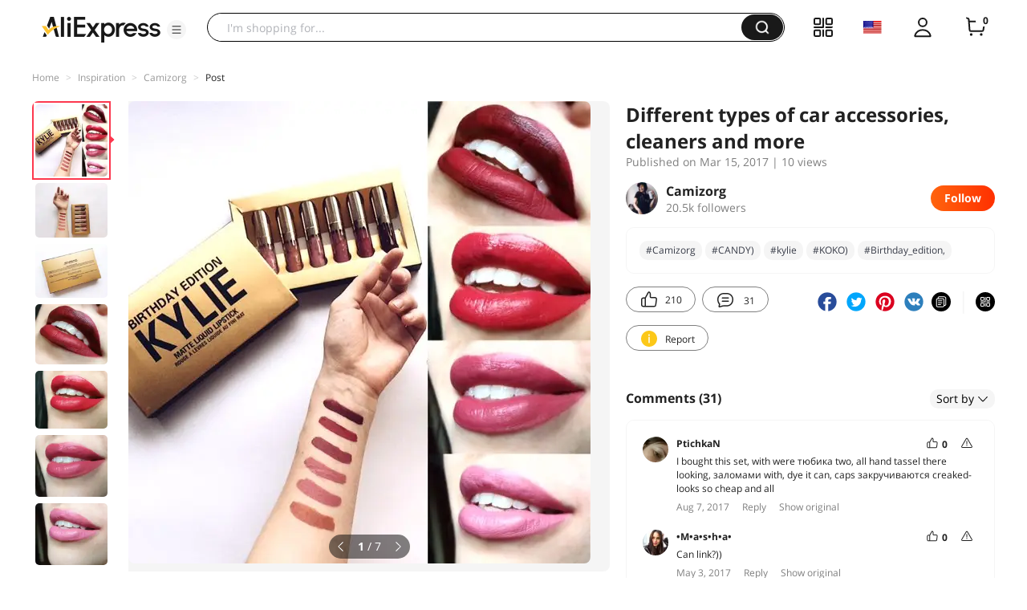

--- FILE ---
content_type: text/html;charset=UTF-8
request_url: https://star.aliexpress.com/post/10002088021815.html
body_size: 20173
content:

<!DOCTYPE html><html lang="en"><head><meta name="viewport" content="width=device-width, initial-scale=1.0, minimum-scale=1.0"/><meta name="aplus-exinfo" content="pid=Gnd8nt&amp;site=ae"/><meta name="data-spm" id="dataSpmAId" content="a2g0o"/><meta name="aplus-waiting" content="500"/><meta name="aplus-auto-exp-visible" content="0.2"/><meta name="aplus-auto-exp-duration" content="500"/><meta name="aplus-auto-exp" content="[{&#x27;logkey&#x27;:&#x27;/ae.pc_ctr.statweb_ae_ctr&#x27;,&#x27;tag&#x27;:&#x27;span&#x27;,&#x27;filter&#x27;:&#x27;data-exp-s&#x27;,&#x27;pkgSize&#x27;:10,&#x27;props&#x27;: [&#x27;st_page_id&#x27;,&#x27;ae_project_id&#x27;,&#x27;exp_page&#x27;,&#x27;exp_page_area&#x27;,&#x27;exp_type&#x27;,&#x27;exp_condition&#x27;,&#x27;exp_product&#x27;,&#x27;exp_attribute&#x27;,&#x27;exp_result_cnt&#x27;, &#x27;data-exp-s&#x27;, &#x27;ae_trace&#x27;, &#x27;biz_code&#x27;, &#x27;data-spm-anchor-id&#x27;]},
          {&#x27;logkey&#x27;:&#x27;/ae.pc_ctr.statweb_ae_ctr&#x27;,&#x27;tag&#x27;:&#x27;div&#x27;,&#x27;filter&#x27;:&#x27;data-exp-s&#x27;,&#x27;pkgSize&#x27;:10,&#x27;props&#x27;: [&#x27;st_page_id&#x27;,&#x27;ae_project_id&#x27;,&#x27;exp_page&#x27;,&#x27;exp_page_area&#x27;,&#x27;exp_type&#x27;,&#x27;exp_condition&#x27;,&#x27;exp_product&#x27;,&#x27;exp_attribute&#x27;,&#x27;exp_result_cnt&#x27;, &#x27;data-exp-s&#x27;, &#x27;ae_trace&#x27;, &#x27;biz_code&#x27;, &#x27;data-spm-anchor-id&#x27;]},
          {&#x27;logkey&#x27;:&#x27;/ae.pc_ctr.statweb_ae_ctr&#x27;,&#x27;tag&#x27;:&#x27;a&#x27;,&#x27;filter&#x27;:&#x27;data-exp-s&#x27;,&#x27;pkgSize&#x27;:10,&#x27;props&#x27;: [&#x27;st_page_id&#x27;,&#x27;ae_project_id&#x27;,&#x27;exp_page&#x27;,&#x27;exp_page_area&#x27;,&#x27;exp_type&#x27;,&#x27;exp_condition&#x27;,&#x27;exp_product&#x27;,&#x27;exp_attribute&#x27;,&#x27;exp_result_cnt&#x27;, &#x27;data-exp-s&#x27;, &#x27;ae_trace&#x27;, &#x27;biz_code&#x27;, &#x27;data-spm-anchor-id&#x27;]}
        ]"/><meta name="aplus-auto-clk" content="[
            {&#x27;logkey&#x27;:&#x27;/ae.pc_click.statweb_ae_click&#x27;,&#x27;tag&#x27;:&#x27;a&#x27;,&#x27;filter&#x27;:&#x27;data-clk&#x27;,&#x27;props&#x27;:[&#x27;st_page_id&#x27;,&#x27;ae_project_id&#x27;,&#x27;ae_page_type&#x27;,&#x27;ae_page_area&#x27;,&#x27;ae_button_type&#x27;,&#x27;ae_click_behavior&#x27;,&#x27;ae_object_type&#x27;,&#x27;ae_object_value&#x27;, &#x27;ae_trace&#x27;, &#x27;biz_code&#x27;]},
            {&#x27;logkey&#x27;:&#x27;/ae.pc_click.statweb_ae_click&#x27;,&#x27;tag&#x27;:&#x27;div&#x27;,&#x27;filter&#x27;:&#x27;data-clk&#x27;,&#x27;props&#x27;:[&#x27;st_page_id&#x27;,&#x27;ae_project_id&#x27;,&#x27;ae_page_type&#x27;,&#x27;ae_page_area&#x27;,&#x27;ae_button_type&#x27;,&#x27;ae_click_behavior&#x27;,&#x27;ae_object_type&#x27;,&#x27;ae_object_value&#x27;, &#x27;ae_trace&#x27;, &#x27;biz_code&#x27;]},
            {&#x27;logkey&#x27;:&#x27;/ae.pc_click.statweb_ae_click&#x27;,&#x27;tag&#x27;:&#x27;span&#x27;,&#x27;filter&#x27;:&#x27;data-clk&#x27;,&#x27;props&#x27;:[&#x27;st_page_id&#x27;,&#x27;ae_project_id&#x27;,&#x27;ae_page_type&#x27;,&#x27;ae_page_area&#x27;,&#x27;ae_button_type&#x27;,&#x27;ae_click_behavior&#x27;,&#x27;ae_object_type&#x27;,&#x27;ae_object_value&#x27;, &#x27;ae_trace&#x27;, &#x27;biz_code&#x27;]},
          ]"/><link rel="preconnect dns-prefetch" href="//acs.aliexpress.com"/><link rel="preconnect dns-prefetch" href="//fourier.taobao.com"/><link rel="preconnect dns-prefetch" href="//assets.alicdn.com"/><link rel="preconnect dns-prefetch" href="//g.alicdn.com"/><link rel="preconnect dns-prefetch" href="//ae01.alicdn.com"/><link rel="preconnect dns-prefetch" href="//gj.mmstat.com"/><link rel="preconnect dns-prefetch" href="//sc01.alicdn.com"/><link rel="preconnect dns-prefetch" href="//s.alicdn.com"/><link rel="preconnect dns-prefetch" href="//ae.mmstat.com"/>
      <title>Different types of car accessories, cleaners and more | AliExpress Inspiration</title>
      <meta name="title" content="Different types of car accessories, cleaners and more | AliExpress Inspiration"/>
      
      <meta name="keywords" content="#lips,#beauty_tips,#KRISTEN),#beauty,#Birthday_edition,,#Kylie,#kylie,#EXPOSED.,#КОКО,#KOKO),#Camizorg,#LEO),#discover_me_8,#DOLCE.,#помадыkylie,#KOKO,#makeup,#Birthday_edition,#CANDY),#beauty_care"/>
      <meta property="og:type" content="article"/>
      <meta property="og:url" content="https://star.aliexpress.com/post/10002088021815.html?type=1"/>
      <meta property="og:title" content="Different types of car accessories, cleaners and more | AliExpress Inspiration"/>
      <meta property="og:image" content="" height="" width=""/>
      
      <link rel="canonical" href="https://star.aliexpress.com/post/10002088021815.html?type=1" />
      <meta name="robots" content="all" />
    <script>(function p(e=!0,t){window._page_config_={loader:{aplus:!0,gdpr:!1}},window._msite_header_config_={diaplays:["BackOrEmpty","CategoryMore","LargeLogo"],actions:["SearchIcon","Account","Shop"]}})(false, {"env":"prod","locale":"en_US","lang":"en","basePath":"ae-dida/content-post2","pathname":"/post/10002088021815.html","host":"star.aliexpress.com","query":{},"platform":"pc","params":{},"grayRate":90,"crawler":false});</script><meta property="ae:reload_path" content=""/><link rel="stylesheet" type="text/css" href="//assets.aliexpress-media.com/g/ae-dida/content-post2/3.1.3/index.css" crossorigin="anonymous"/><script>window._dida_config_ = {"pageVersion":"29e275bc762c6cb82ad9b811e8b53f26","pageName":"content-post2","data":{}};/*!-->init-data-start--*/
window._dida_config_._init_data_= { data: {"hierarchy":{"root":"root","structure":{"root":["SeoPostDetailsModel_3236","appEnter_3235","SeoPostRecommendModel_3434"]}},"data":{"root":{"id":0,"type":"root","fields":{"response":{"seoMetaTagVO":{"keywords":"#lips,#beauty_tips,#KRISTEN),#beauty,#Birthday_edition,,#Kylie,#kylie,#EXPOSED.,#КОКО,#KOKO),#Camizorg,#LEO),#discover_me_8,#DOLCE.,#помадыkylie,#KOKO,#makeup,#Birthday_edition,#CANDY),#beauty_care","title":"Different types of car accessories, cleaners and more | AliExpress Inspiration","class":"com.aliexpress.ugcopen.vo.label.SeoMetaTagVO"},"memberseq":795091815,"subPostVOList":[{"type":1,"imageMediaVO":{"bigImageUrl":"https://ae-pic-a1.aliexpress-media.com/kf/UT8XE98X58aXXagOFbX5.jpg","imageUrl":"https://ae-pic-a1.aliexpress-media.com/kf/UT8XE98X58aXXagOFbX5.jpg","width":0,"class":"com.aliexpress.ugcopen.vo.ImageMediaVO","height":0},"rank":0,"class":"com.aliexpress.ugcopen.vo.SubPostVO"},{"type":0,"textMediaVO":{"translatedContent":"A set of popular matte lipsticks.💋\n\nFor a very long time i could not decide to buy lipstick#KylieAnd yet curiosity took over the mind.\n\nHaving looked at several explicit reviews on the set#Birthday_edition,Decided to stop on it.\nI was lucky to find a link with the recall of several girls who had already received the goods and were satisfied, so there was no doubt \"it was necessary to take\".😅","class":"com.aliexpress.ugcopen.vo.TextMediaVO","content":"Набор популярных матовых помад. 💋\n\nОчень долго не могла решиться на покупку помад #Kylie и всё-таки любопытство взяло верх над разумом.\n\nПосмотрев несколько внятных обзоров на набор #Birthday_edition, решила остановиться на нём. \nМне повезло найти ссылку с отзывом нескольких девушек, которые уже получили товар и были довольны, поэтому сомнений не оставалось \"надо брать\". 😅    "},"rank":0,"class":"com.aliexpress.ugcopen.vo.SubPostVO"},{"type":1,"imageMediaVO":{"bigImageUrl":"https://ae-pic-a1.aliexpress-media.com/kf/UT8Q918X7daXXagOFbX8.jpg","imageUrl":"https://ae-pic-a1.aliexpress-media.com/kf/UT8Q918X7daXXagOFbX8.jpg","width":0,"class":"com.aliexpress.ugcopen.vo.ImageMediaVO","height":0},"rank":0,"class":"com.aliexpress.ugcopen.vo.SubPostVO"},{"type":0,"textMediaVO":{"translatedContent":"The purchase cost me 477 rubles. Taking into account the delivery. The parcel came quickly enough, for 3 weeks.\nSpecial thanks to the seller for the packaging, i have not seen such a number of layers of pouches yet. My scissors barely opened the package and, of course, the box did not crumble.","class":"com.aliexpress.ugcopen.vo.TextMediaVO","content":"Покупка обошлась мне в 477 руб. с учётом доставки. Посылка пришла достаточно быстро, за 3 недели. \nОтдельное спасибо продавцу за упаковку, такого количества слоёв пупырки я ещё не видела. Мои ножницы с трудом вскрыли упаковку и, конечно, коробочка ни капли НЕ помялась.    "},"rank":0,"class":"com.aliexpress.ugcopen.vo.SubPostVO"},{"type":1,"imageMediaVO":{"bigImageUrl":"https://ae-pic-a1.aliexpress-media.com/kf/UT8RCG_XZBXXXagOFbXa.jpg","imageUrl":"https://ae-pic-a1.aliexpress-media.com/kf/UT8RCG_XZBXXXagOFbXa.jpg","width":0,"class":"com.aliexpress.ugcopen.vo.ImageMediaVO","height":0},"rank":0,"class":"com.aliexpress.ugcopen.vo.SubPostVO"},{"type":0,"textMediaVO":{"translatedContent":"Let's go to the lipstick.\nI have a mixed opinion.\nFirst, i put 2 color lipsticks#КОКОAnd отсутствовал color#DOLCE.\nSecond color#KOKOI did not go at all and where to smear it in this amount i do not know.🤔(In the photo below#LEO)","class":"com.aliexpress.ugcopen.vo.TextMediaVO","content":"Перейдём к помадам. \nУ меня мнение неоднозначное.\nВо-первых, мне положили 2 помады цвета #КОКО и отсутствовал цвет #DOLCE. \nВо-вторых цвет #KOKO мне не подошёл совсем и куда его мазать в таком количестве не представляю. 🤔 (на фото ниже #LEO)    "},"rank":0,"class":"com.aliexpress.ugcopen.vo.SubPostVO"},{"type":1,"imageMediaVO":{"bigImageUrl":"https://ae-pic-a1.aliexpress-media.com/kf/UT8NqG.XV8XXXagOFbX5.jpg","imageUrl":"https://ae-pic-a1.aliexpress-media.com/kf/UT8NqG.XV8XXXagOFbX5.jpg","width":0,"class":"com.aliexpress.ugcopen.vo.ImageMediaVO","height":0},"rank":0,"class":"com.aliexpress.ugcopen.vo.SubPostVO"},{"type":0,"textMediaVO":{"translatedContent":"According to the consistency of lipstick liquid, have a chemical smell with notes of some lollipops. I would not call this smell pleasant and taste, by the way, too.\n\nColors are interesting, except#EXPOSED.The color of carrots, and dirty carrots. It looks not aesthetic and show this beauty on my lips i did not even want.😅(In the photo below#KRISTEN)","class":"com.aliexpress.ugcopen.vo.TextMediaVO","content":"По консистенции помады жидкие, имеют химический запах с нотками каких-то леденцов. Я бы не назвала этот запах приятным и вкус, кстати, тоже.\n\nЦвета интересные, за исключением #EXPOSED. Цвет морковки, причём грязной морковки. Смотрится не эстетично и показывать эту красоту на губах мне даже не захотелось.😅 (на фото ниже #KRISTEN)    "},"rank":0,"class":"com.aliexpress.ugcopen.vo.SubPostVO"},{"type":1,"imageMediaVO":{"bigImageUrl":"https://ae-pic-a1.aliexpress-media.com/kf/UT8y.y8X4daXXagOFbXQ.jpg","imageUrl":"https://ae-pic-a1.aliexpress-media.com/kf/UT8y.y8X4daXXagOFbXQ.jpg","width":0,"class":"com.aliexpress.ugcopen.vo.ImageMediaVO","height":0},"rank":0,"class":"com.aliexpress.ugcopen.vo.SubPostVO"},{"type":0,"textMediaVO":{"translatedContent":"Lipstick is applied easily, but make the edge absolutely smooth difficult. Stamps can be eliminated with a cotton stick in tandem with micellar water.\n\nLipstick dries lips-yes. It is removed easily, but it is a means for removing makeup. Washing with soap, foam for washing or something similar is very difficult. (In the photo below#CANDY)","class":"com.aliexpress.ugcopen.vo.TextMediaVO","content":"Наносятся помады легко, но сделать край абсолютно ровным сложно. Помарки можно устранить ватной палочкой в тандеме с мицелярной водой.\n\nПомада сушит губы - да. Снимается без труда, но именно средством для снятия макияжа. Отмыть мылом, пенкой для умывания или чем-то подобным очень сложно. (На фото ниже #CANDY)    "},"rank":0,"class":"com.aliexpress.ugcopen.vo.SubPostVO"},{"type":1,"imageMediaVO":{"bigImageUrl":"https://ae-pic-a1.aliexpress-media.com/kf/UT8Z.q6X.BbXXagOFbXB.jpg","imageUrl":"https://ae-pic-a1.aliexpress-media.com/kf/UT8Z.q6X.BbXXagOFbXB.jpg","width":0,"class":"com.aliexpress.ugcopen.vo.ImageMediaVO","height":0},"rank":0,"class":"com.aliexpress.ugcopen.vo.SubPostVO"},{"type":0,"textMediaVO":{"translatedContent":"If you eat soup, drink hot tea or coffee, then eat lipstick immediately. So it is better to wear it for a short time and where you will not eat and drink. (In the photo below#KOKO)","class":"com.aliexpress.ugcopen.vo.TextMediaVO","content":"Если кушать супчики, пить горячий чай или кофе, то съедите помаду сразу. Поэтому её лучше носить на непродолжительное время и туда, где вы не будете есть и пить. (На фото ниже #KOKO)    "},"rank":0,"class":"com.aliexpress.ugcopen.vo.SubPostVO"},{"type":1,"imageMediaVO":{"bigImageUrl":"https://ae-pic-a1.aliexpress-media.com/kf/UT8b2q8X.NaXXagOFbX5.jpg","imageUrl":"https://ae-pic-a1.aliexpress-media.com/kf/UT8b2q8X.NaXXagOFbX5.jpg","width":0,"class":"com.aliexpress.ugcopen.vo.ImageMediaVO","height":0},"rank":0,"class":"com.aliexpress.ugcopen.vo.SubPostVO"},{"type":0,"textMediaVO":{"translatedContent":"Will i use?\nSometimes yes.\n\nCan i recommend?\nRather not than yes.\n\nAll the same, this lipstick is not particularly comfortable to use and wear, if you really want to feel this matte effect and you do not feel sorry for 500 rubles., like me, then feel free to buy.\n\nAccording to the classics, my link burned even when the set was on the way, but i found an active http://s.aliexpress.com/BJ7fi2UB\n\n#Camizorg#kylie#помадыkylie#discover_me_8","class":"com.aliexpress.ugcopen.vo.TextMediaVO","content":"Буду ли я пользоваться? \nИногда да.\n\nМогу ли я рекомендовать? \nСкорее нет, чем да. \n\nВсе-таки эта помада не особо комфортна в использовании и носке, если вам очень хочется ощутить этот матовый эффект и вам не жалко 500 руб., как мне, то смело покупайте. \n\nПо классике моя ссылка сгорела ещё когда набор был в пути, но я нашла активную http://s.aliexpress.com/BJ7fi2UB\n\n#Camizorg #kylie #помадыkylie #discover_me_8    "},"rank":0,"class":"com.aliexpress.ugcopen.vo.SubPostVO"}],"likeCount":210,"features":{},"supportShare":true,"viewCountText":"10 views","postId":10002088021815,"commentCount":31,"mediaMaxHeight":0,"likeCountText":"210","likeByMe":false,"shareUrl":"aecmd://webapp/share?url=https%3A%2F%2Fstar.aliexpress.com%2Fpost%2F10002088021815%3Ftype%3D1%26detailStyle%3D1\u0026useCustomType=2\u0026bizType=FeedPostDetail\u0026spreadType=images\u0026title=See more shopping ideas on Feed\n#Aliexpressfeed\u0026content=See more shopping ideas on Feed\n#Aliexpressfeed\u0026imageUrl=UT8XE98X58aXXagOFbX5.jpg","hashTagList":["#lips","#beauty_tips","#KRISTEN)","#beauty","#Birthday_edition,","#Kylie","#kylie","#EXPOSED.","#КОКО","#KOKO)","#Camizorg","#LEO)","#discover_me_8","#DOLCE.","#помадыkylie","#KOKO","#makeup","#Birthday_edition","#CANDY)","#beauty_care"],"commentVOList":[{"createtime":1502105704278,"commenterMember":{"country":"UA","gender":"FEMALE","class":"com.aliexpress.ugcopen.vo.MemberSnapshotVO","memberCode":"qD9NGxaO7nqW8yz","memberSeq":0,"nickName":"PtichkaN","avatar":"https://ae-pic-a1.aliexpress-media.com/kf/UT808BUXYdaXXagOFbXF.jpg"},"likeCount":0,"likeCountText":"","likeByMe":false,"beReplyNickname":"","beReplyCommentid":0,"referId":10002088021815,"transContent":"I bought this set, with were тюбика two, all hand tassel there looking, заломами with, dye it can, caps закручиваются creaked-looks so cheap and all","canDelete":false,"comment":"купила я этот набор, два тюбика были с блеском, там кисточка во все стороны смотрит, с заломами, нельзя красить ею, и все так дёшево выглядит - закручиваются колпачки со скрипом  ","id":14185237,"beReplyMemberCode":"ebQZjYJ2eWA84Eq","class":"com.aliexpress.ugcopen.vo.CommentVO","status":0},{"createtime":1493778898584,"commenterMember":{"country":"RU","gender":"FEMALE","class":"com.aliexpress.ugcopen.vo.MemberSnapshotVO","memberCode":"D9NGx3greA3w8yz","memberSeq":0,"nickName":"•M•a•s•h•a•","avatar":"https://ae-pic-a1.aliexpress-media.com/kf/Uc495dcd01900466d8f80c4731fbe5f4au.jpg"},"likeCount":0,"likeCountText":"","likeByMe":false,"beReplyNickname":"","beReplyCommentid":0,"referId":10002088021815,"transContent":"Can link?))","canDelete":false,"comment":"Можно ссылку?))","id":2000004980801,"beReplyMemberCode":"ebQZjYJ2eWA84Eq","class":"com.aliexpress.ugcopen.vo.CommentVO","status":0},{"createtime":1493715967551,"commenterMember":{"country":"RU","class":"com.aliexpress.ugcopen.vo.MemberSnapshotVO","memberCode":"j3oGRbxmAXlG5Dy","memberSeq":0,"nickName":"Fatima_Isaeva","avatar":"https://ae-pic-a1.aliexpress-media.com/kf/S7bbacb8337064b989bcfd6d37a831993q.jpg"},"likeCount":0,"likeCountText":"","likeByMe":false,"beReplyNickname":"","beReplyCommentid":0,"referId":10002088021815,"transContent":"Please reference","canDelete":false,"comment":"ссылку пожалуйста","id":50018519086,"beReplyMemberCode":"ebQZjYJ2eWA84Eq","class":"com.aliexpress.ugcopen.vo.CommentVO","status":0},{"createtime":1493489331334,"commenterMember":{"country":"KZ","gender":"FEMALE","class":"com.aliexpress.ugcopen.vo.MemberSnapshotVO","memberCode":"42zWXk3roPrGYoO","memberSeq":0,"nickName":"aniyakurmanbayeva","avatar":"https://ae-pic-a1.aliexpress-media.com/kf/UT8y85WXtFaXXagOFbX5.jpg"},"likeCount":0,"likeCountText":"","likeByMe":false,"beReplyNickname":"","beReplyCommentid":0,"referId":10002088021815,"transContent":"Good, can link? :)","canDelete":false,"comment":"Добрый день,можно ссылку?:)","id":50018110532,"beReplyMemberCode":"ebQZjYJ2eWA84Eq","class":"com.aliexpress.ugcopen.vo.CommentVO","status":0},{"createtime":1493445297554,"commenterMember":{"country":"RU","gender":"FEMALE","class":"com.aliexpress.ugcopen.vo.MemberSnapshotVO","memberCode":"K1lWN76NkxaJMXx","memberSeq":0,"nickName":"Camizorg","avatar":"https://ae-pic-a1.aliexpress-media.com/kf/UTB8weafX4HEXKJk43Jeq6yeeXXah.jpg"},"likeCount":0,"likeCountText":"","likeByMe":false,"beReplyNickname":"Maya_Turkina","beReplyCommentid":2000004736530,"referId":10002088021815,"transContent":"🌸💜 ☺ thank you","canDelete":false,"comment":"Спасибо ☺🌸💜","id":2000004739535,"beReplyMemberCode":"RXlW80aDo1eWr7q","class":"com.aliexpress.ugcopen.vo.CommentVO","status":0},{"createtime":1493413349689,"commenterMember":{"country":"RU","gender":"FEMALE","class":"com.aliexpress.ugcopen.vo.MemberSnapshotVO","memberCode":"RXlW80aDo1eWr7q","memberSeq":0,"nickName":"Maya_Turkina","avatar":"https://ae-pic-a1.aliexpress-media.com/kf/UT8f8m0X1NcXXagOFbXF.jpg"},"likeCount":0,"likeCountText":"","likeByMe":false,"beReplyNickname":"","beReplyCommentid":0,"referId":10002088021815,"transContent":"You have any lips beautiful)","canDelete":false,"comment":"Какие у вас губы красивые)","id":2000004736530,"beReplyMemberCode":"ebQZjYJ2eWA84Eq","class":"com.aliexpress.ugcopen.vo.CommentVO","status":0},{"createtime":1491578468816,"commenterMember":{"country":"RU","class":"com.aliexpress.ugcopen.vo.MemberSnapshotVO","memberCode":"D9NGxXo66o3G8yz","memberSeq":0,"nickName":"Anna_Smoyan","avatar":"https://ae-pic-a1.aliexpress-media.com/kf/S7bbacb8337064b989bcfd6d37a831993q.jpg"},"likeCount":0,"likeCountText":"","likeByMe":false,"beReplyNickname":"","beReplyCommentid":0,"referId":10002088021815,"transContent":"Can link?","canDelete":false,"comment":"Можно ссылку ?","id":50017571791,"beReplyMemberCode":"ebQZjYJ2eWA84Eq","class":"com.aliexpress.ugcopen.vo.CommentVO","status":0},{"createtime":1490270732721,"commenterMember":{"country":"RU","gender":"FEMALE","class":"com.aliexpress.ugcopen.vo.MemberSnapshotVO","memberCode":"3Zewq67617mGqN7","memberSeq":0,"nickName":"Kateepy","avatar":"https://ae-pic-a1.aliexpress-media.com/kf/UT8AVfaX_RXXXagOFbXb.jpg"},"likeCount":0,"likeCountText":"","likeByMe":false,"beReplyNickname":"","beReplyCommentid":0,"referId":10002088021815,"transContent":"😊😇 чудесны really lips","canDelete":false,"comment":"Губы действительно чудесны 😊😇  ","id":3000001108110,"beReplyMemberCode":"ebQZjYJ2eWA84Eq","class":"com.aliexpress.ugcopen.vo.CommentVO","status":0},{"createtime":1490271151701,"commenterMember":{"country":"RU","gender":"FEMALE","class":"com.aliexpress.ugcopen.vo.MemberSnapshotVO","memberCode":"K1lWN76NkxaJMXx","memberSeq":0,"nickName":"Camizorg","avatar":"https://ae-pic-a1.aliexpress-media.com/kf/UTB8weafX4HEXKJk43Jeq6yeeXXah.jpg"},"likeCount":0,"likeCountText":"","likeByMe":false,"beReplyNickname":"Kateepy","beReplyCommentid":3000001108110,"referId":10002088021815,"transContent":"Спасиииибо. ☺ 💐🌸","canDelete":false,"comment":"Спасиииибо. ☺💐🌸","id":50017055717,"beReplyMemberCode":"3Zewq67617mGqN7","class":"com.aliexpress.ugcopen.vo.CommentVO","status":0},{"createtime":1489831110983,"commenterMember":{"country":"RU","gender":"FEMALE","class":"com.aliexpress.ugcopen.vo.MemberSnapshotVO","memberCode":"K1lWN76NkxaJMXx","memberSeq":0,"nickName":"Camizorg","avatar":"https://ae-pic-a1.aliexpress-media.com/kf/UTB8weafX4HEXKJk43Jeq6yeeXXah.jpg"},"likeCount":0,"likeCountText":"","likeByMe":false,"beReplyNickname":"Brixx","beReplyCommentid":12140141,"referId":10002088021815,"transContent":"☺ 💐 thank you\n💜 also my favorite candy\nTrue'm sorry, 😐 buy separately that","canDelete":false,"comment":"Спасибо 💐☺\nCandy тоже мой фаворит💜\nПравда очень жаль, что отдельно не купить 😐 ","id":2000003635024,"beReplyMemberCode":"QDvJmjvB27kwB5z","class":"com.aliexpress.ugcopen.vo.CommentVO","status":0}],"status":0,"hashTagMap":{"#Camizorg":"501297","#CANDY)":"241264","#kylie":"227049","#KOKO)":"223431","#Birthday_edition,":"682","#Kylie":"null","#EXPOSED.":"439810","#LEO)":"50001619994","#discover_me_8":"null","#помадыkylie":"473883","#beauty_care":"417797","#beauty":"null","#DOLCE.":"507621","#makeup":"null","#КОКО":"null","#Birthday_edition":"569251","#KOKO":"null","#lips":"null","#KRISTEN)":"434375","#beauty_tips":"null"},"relatedHashTagList":[{"hashtagId":567125,"detailUrl":"https://star.aliexpress.com/hashtag/567125.html","class":"com.aliexpress.ugcopen.vo.PostHashtagVO","hashtag":"#fashionlook"},{"hashtagId":573784,"detailUrl":"https://star.aliexpress.com/hashtag/573784.html","class":"com.aliexpress.ugcopen.vo.PostHashtagVO","hashtag":"#health"},{"hashtagId":419456,"detailUrl":"https://star.aliexpress.com/hashtag/419456.html","class":"com.aliexpress.ugcopen.vo.PostHashtagVO","hashtag":"#lovefashion"},{"hashtagId":484200,"detailUrl":"https://star.aliexpress.com/hashtag/484200.html","class":"com.aliexpress.ugcopen.vo.PostHashtagVO","hashtag":"#mamapost"},{"hashtagId":240202,"detailUrl":"https://star.aliexpress.com/hashtag/240202.html","class":"com.aliexpress.ugcopen.vo.PostHashtagVO","hashtag":"#my_fashion"},{"hashtagId":2667,"detailUrl":"https://star.aliexpress.com/hashtag/2667.html","class":"com.aliexpress.ugcopen.vo.PostHashtagVO","hashtag":"#quality"},{"hashtagId":280241,"detailUrl":"https://star.aliexpress.com/hashtag/280241.html","class":"com.aliexpress.ugcopen.vo.PostHashtagVO","hashtag":"#RECOMMENDED"},{"hashtagId":439510,"detailUrl":"https://star.aliexpress.com/hashtag/439510.html","class":"com.aliexpress.ugcopen.vo.PostHashtagVO","hashtag":"#cosmetics"},{"hashtagId":50001375083,"detailUrl":"https://star.aliexpress.com/hashtag/50001375083.html","class":"com.aliexpress.ugcopen.vo.PostHashtagVO","hashtag":"#s925"},{"hashtagId":591757,"detailUrl":"https://star.aliexpress.com/hashtag/591757.html","class":"com.aliexpress.ugcopen.vo.PostHashtagVO","hashtag":"#fashion "},{"hashtagId":428195,"detailUrl":"https://star.aliexpress.com/hashtag/428195.html","class":"com.aliexpress.ugcopen.vo.PostHashtagVO","hashtag":"#kids"},{"hashtagId":508760,"detailUrl":"https://star.aliexpress.com/hashtag/508760.html","class":"com.aliexpress.ugcopen.vo.PostHashtagVO","hashtag":"#MakeUp"},{"hashtagId":294006,"detailUrl":"https://star.aliexpress.com/hashtag/294006.html","class":"com.aliexpress.ugcopen.vo.PostHashtagVO","hashtag":"autumn"},{"hashtagId":6000013788004,"detailUrl":"https://star.aliexpress.com/hashtag/6000013788004.html","class":"com.aliexpress.ugcopen.vo.PostHashtagVO","hashtag":"homehacks "},{"hashtagId":451528,"detailUrl":"https://star.aliexpress.com/hashtag/451528.html","class":"com.aliexpress.ugcopen.vo.PostHashtagVO","hashtag":"#summer_look"},{"hashtagId":513578,"detailUrl":"https://star.aliexpress.com/hashtag/513578.html","class":"com.aliexpress.ugcopen.vo.PostHashtagVO","hashtag":"#watches"},{"hashtagId":568836,"detailUrl":"https://star.aliexpress.com/hashtag/568836.html","class":"com.aliexpress.ugcopen.vo.PostHashtagVO","hashtag":"#aliexpress"},{"hashtagId":566122,"detailUrl":"https://star.aliexpress.com/hashtag/566122.html","class":"com.aliexpress.ugcopen.vo.PostHashtagVO","hashtag":"#aliexpress."},{"hashtagId":417797,"detailUrl":"https://star.aliexpress.com/hashtag/417797.html","class":"com.aliexpress.ugcopen.vo.PostHashtagVO","hashtag":"#beauty_care"},{"hashtagId":439460,"detailUrl":"https://star.aliexpress.com/hashtag/439460.html","class":"com.aliexpress.ugcopen.vo.PostHashtagVO","hashtag":"#brush"},{"hashtagId":8000003465018,"detailUrl":"https://star.aliexpress.com/hashtag/8000003465018.html","class":"com.aliexpress.ugcopen.vo.PostHashtagVO","hashtag":"SurprisingShoppingIdeas"},{"hashtagId":436723,"detailUrl":"https://star.aliexpress.com/hashtag/436723.html","class":"com.aliexpress.ugcopen.vo.PostHashtagVO","hashtag":"#bodycon"},{"hashtagId":437070,"detailUrl":"https://star.aliexpress.com/hashtag/437070.html","class":"com.aliexpress.ugcopen.vo.PostHashtagVO","hashtag":"#daily_look,"},{"hashtagId":50001366535,"detailUrl":"https://star.aliexpress.com/hashtag/50001366535.html","class":"com.aliexpress.ugcopen.vo.PostHashtagVO","hashtag":"#daybyday"},{"hashtagId":507724,"detailUrl":"https://star.aliexpress.com/hashtag/507724.html","class":"com.aliexpress.ugcopen.vo.PostHashtagVO","hashtag":"#dresstoimpress"},{"hashtagId":505431,"detailUrl":"https://star.aliexpress.com/hashtag/505431.html","class":"com.aliexpress.ugcopen.vo.PostHashtagVO","hashtag":"#good"},{"hashtagId":418891,"detailUrl":"https://star.aliexpress.com/hashtag/418891.html","class":"com.aliexpress.ugcopen.vo.PostHashtagVO","hashtag":"#good_buy"},{"hashtagId":428028,"detailUrl":"https://star.aliexpress.com/hashtag/428028.html","class":"com.aliexpress.ugcopen.vo.PostHashtagVO","hashtag":"#hoodie"},{"hashtagId":505803,"detailUrl":"https://star.aliexpress.com/hashtag/505803.html","class":"com.aliexpress.ugcopen.vo.PostHashtagVO","hashtag":"#kid"},{"hashtagId":440696,"detailUrl":"https://star.aliexpress.com/hashtag/440696.html","class":"com.aliexpress.ugcopen.vo.PostHashtagVO","hashtag":"#lips"}],"detailStyle":1,"title":"Different types of car accessories, cleaners and more","locale":"ru_RU","commentCountText":"31","repostCount":0,"viewCount":10,"inverseFeedback":{"reportUrl":"https://m.aliexpress.com/p/complaint-center/index.html#/complaint/reportContent_notlogin?reportType=FEED\u0026feedId=10002088021815\u0026_lang=en_US","class":"com.aliexpress.ugcopen.vo.InverseFeedbackVO"},"repostCountText":"","postAuthorVO":{"followedByMe":false,"nickName":"Camizorg","memberSnapshotVO":{"country":"RU","gender":"F","fansCount":20452,"followedByMe":false,"class":"com.aliexpress.ugcopen.vo.MemberSnapshotVO","memberCode":"K1lWN76NkxaJMXx","memberSeq":0,"nickName":"Camizorg","avatar":"https://ae-pic-a1.aliexpress-media.com/kf/UTB8weafX4HEXKJk43Jeq6yeeXXah.jpg"},"followCountText":"20.5k followers","avatar":"https://ae-pic-a1.aliexpress-media.com/kf/UTB8weafX4HEXKJk43Jeq6yeeXXah.jpg","userType":10,"class":"com.aliexpress.ugcopen.vo.AuthorVO"},"apptype":1,"commentNextStartRowkey":"1","localeGroup":"ru","createTime":1489563848000,"costTime":1420,"crawler":false},"seoLabels":"\n      \u003ctitle\u003eDifferent types of car accessories, cleaners and more | AliExpress Inspiration\u003c/title\u003e\n      \u003cmeta name=\"title\" content=\"Different types of car accessories, cleaners and more | AliExpress Inspiration\"/\u003e\n      \n      \u003cmeta name=\"keywords\" content=\"#lips,#beauty_tips,#KRISTEN),#beauty,#Birthday_edition,,#Kylie,#kylie,#EXPOSED.,#КОКО,#KOKO),#Camizorg,#LEO),#discover_me_8,#DOLCE.,#помадыkylie,#KOKO,#makeup,#Birthday_edition,#CANDY),#beauty_care\"/\u003e\n      \u003cmeta property=\"og:type\" content=\"article\"/\u003e\n      \u003cmeta property=\"og:url\" content=\"https://star.aliexpress.com/post/10002088021815.html?type=1\"/\u003e\n      \u003cmeta property=\"og:title\" content=\"Different types of car accessories, cleaners and more | AliExpress Inspiration\"/\u003e\n      \u003cmeta property=\"og:image\" content=\"\" height=\"\" width=\"\"/\u003e\n      \n      \u003clink rel=\"canonical\" href=\"https://star.aliexpress.com/post/10002088021815.html?type=1\" /\u003e\n      \u003cmeta name=\"robots\" content=\"all\" /\u003e\n    ","preloadImageLink":""}},"SeoPostDetailsModel_3236":{"id":3236,"type":"SeoPostDetailsModel","fields":{"response":{"seoMetaTagVO":{"keywords":"#lips,#beauty_tips,#KRISTEN),#beauty,#Birthday_edition,,#Kylie,#kylie,#EXPOSED.,#КОКО,#KOKO),#Camizorg,#LEO),#discover_me_8,#DOLCE.,#помадыkylie,#KOKO,#makeup,#Birthday_edition,#CANDY),#beauty_care","title":"Different types of car accessories, cleaners and more | AliExpress Inspiration","class":"com.aliexpress.ugcopen.vo.label.SeoMetaTagVO"},"memberseq":795091815,"subPostVOList":[{"type":1,"imageMediaVO":{"bigImageUrl":"https://ae-pic-a1.aliexpress-media.com/kf/UT8XE98X58aXXagOFbX5.jpg","imageUrl":"https://ae-pic-a1.aliexpress-media.com/kf/UT8XE98X58aXXagOFbX5.jpg","width":0,"class":"com.aliexpress.ugcopen.vo.ImageMediaVO","height":0},"rank":0,"class":"com.aliexpress.ugcopen.vo.SubPostVO"},{"type":0,"textMediaVO":{"translatedContent":"A set of popular matte lipsticks.💋\n\nFor a very long time i could not decide to buy lipstick#KylieAnd yet curiosity took over the mind.\n\nHaving looked at several explicit reviews on the set#Birthday_edition,Decided to stop on it.\nI was lucky to find a link with the recall of several girls who had already received the goods and were satisfied, so there was no doubt \"it was necessary to take\".😅","class":"com.aliexpress.ugcopen.vo.TextMediaVO","content":"Набор популярных матовых помад. 💋\n\nОчень долго не могла решиться на покупку помад #Kylie и всё-таки любопытство взяло верх над разумом.\n\nПосмотрев несколько внятных обзоров на набор #Birthday_edition, решила остановиться на нём. \nМне повезло найти ссылку с отзывом нескольких девушек, которые уже получили товар и были довольны, поэтому сомнений не оставалось \"надо брать\". 😅    "},"rank":0,"class":"com.aliexpress.ugcopen.vo.SubPostVO"},{"type":1,"imageMediaVO":{"bigImageUrl":"https://ae-pic-a1.aliexpress-media.com/kf/UT8Q918X7daXXagOFbX8.jpg","imageUrl":"https://ae-pic-a1.aliexpress-media.com/kf/UT8Q918X7daXXagOFbX8.jpg","width":0,"class":"com.aliexpress.ugcopen.vo.ImageMediaVO","height":0},"rank":0,"class":"com.aliexpress.ugcopen.vo.SubPostVO"},{"type":0,"textMediaVO":{"translatedContent":"The purchase cost me 477 rubles. Taking into account the delivery. The parcel came quickly enough, for 3 weeks.\nSpecial thanks to the seller for the packaging, i have not seen such a number of layers of pouches yet. My scissors barely opened the package and, of course, the box did not crumble.","class":"com.aliexpress.ugcopen.vo.TextMediaVO","content":"Покупка обошлась мне в 477 руб. с учётом доставки. Посылка пришла достаточно быстро, за 3 недели. \nОтдельное спасибо продавцу за упаковку, такого количества слоёв пупырки я ещё не видела. Мои ножницы с трудом вскрыли упаковку и, конечно, коробочка ни капли НЕ помялась.    "},"rank":0,"class":"com.aliexpress.ugcopen.vo.SubPostVO"},{"type":1,"imageMediaVO":{"bigImageUrl":"https://ae-pic-a1.aliexpress-media.com/kf/UT8RCG_XZBXXXagOFbXa.jpg","imageUrl":"https://ae-pic-a1.aliexpress-media.com/kf/UT8RCG_XZBXXXagOFbXa.jpg","width":0,"class":"com.aliexpress.ugcopen.vo.ImageMediaVO","height":0},"rank":0,"class":"com.aliexpress.ugcopen.vo.SubPostVO"},{"type":0,"textMediaVO":{"translatedContent":"Let's go to the lipstick.\nI have a mixed opinion.\nFirst, i put 2 color lipsticks#КОКОAnd отсутствовал color#DOLCE.\nSecond color#KOKOI did not go at all and where to smear it in this amount i do not know.🤔(In the photo below#LEO)","class":"com.aliexpress.ugcopen.vo.TextMediaVO","content":"Перейдём к помадам. \nУ меня мнение неоднозначное.\nВо-первых, мне положили 2 помады цвета #КОКО и отсутствовал цвет #DOLCE. \nВо-вторых цвет #KOKO мне не подошёл совсем и куда его мазать в таком количестве не представляю. 🤔 (на фото ниже #LEO)    "},"rank":0,"class":"com.aliexpress.ugcopen.vo.SubPostVO"},{"type":1,"imageMediaVO":{"bigImageUrl":"https://ae-pic-a1.aliexpress-media.com/kf/UT8NqG.XV8XXXagOFbX5.jpg","imageUrl":"https://ae-pic-a1.aliexpress-media.com/kf/UT8NqG.XV8XXXagOFbX5.jpg","width":0,"class":"com.aliexpress.ugcopen.vo.ImageMediaVO","height":0},"rank":0,"class":"com.aliexpress.ugcopen.vo.SubPostVO"},{"type":0,"textMediaVO":{"translatedContent":"According to the consistency of lipstick liquid, have a chemical smell with notes of some lollipops. I would not call this smell pleasant and taste, by the way, too.\n\nColors are interesting, except#EXPOSED.The color of carrots, and dirty carrots. It looks not aesthetic and show this beauty on my lips i did not even want.😅(In the photo below#KRISTEN)","class":"com.aliexpress.ugcopen.vo.TextMediaVO","content":"По консистенции помады жидкие, имеют химический запах с нотками каких-то леденцов. Я бы не назвала этот запах приятным и вкус, кстати, тоже.\n\nЦвета интересные, за исключением #EXPOSED. Цвет морковки, причём грязной морковки. Смотрится не эстетично и показывать эту красоту на губах мне даже не захотелось.😅 (на фото ниже #KRISTEN)    "},"rank":0,"class":"com.aliexpress.ugcopen.vo.SubPostVO"},{"type":1,"imageMediaVO":{"bigImageUrl":"https://ae-pic-a1.aliexpress-media.com/kf/UT8y.y8X4daXXagOFbXQ.jpg","imageUrl":"https://ae-pic-a1.aliexpress-media.com/kf/UT8y.y8X4daXXagOFbXQ.jpg","width":0,"class":"com.aliexpress.ugcopen.vo.ImageMediaVO","height":0},"rank":0,"class":"com.aliexpress.ugcopen.vo.SubPostVO"},{"type":0,"textMediaVO":{"translatedContent":"Lipstick is applied easily, but make the edge absolutely smooth difficult. Stamps can be eliminated with a cotton stick in tandem with micellar water.\n\nLipstick dries lips-yes. It is removed easily, but it is a means for removing makeup. Washing with soap, foam for washing or something similar is very difficult. (In the photo below#CANDY)","class":"com.aliexpress.ugcopen.vo.TextMediaVO","content":"Наносятся помады легко, но сделать край абсолютно ровным сложно. Помарки можно устранить ватной палочкой в тандеме с мицелярной водой.\n\nПомада сушит губы - да. Снимается без труда, но именно средством для снятия макияжа. Отмыть мылом, пенкой для умывания или чем-то подобным очень сложно. (На фото ниже #CANDY)    "},"rank":0,"class":"com.aliexpress.ugcopen.vo.SubPostVO"},{"type":1,"imageMediaVO":{"bigImageUrl":"https://ae-pic-a1.aliexpress-media.com/kf/UT8Z.q6X.BbXXagOFbXB.jpg","imageUrl":"https://ae-pic-a1.aliexpress-media.com/kf/UT8Z.q6X.BbXXagOFbXB.jpg","width":0,"class":"com.aliexpress.ugcopen.vo.ImageMediaVO","height":0},"rank":0,"class":"com.aliexpress.ugcopen.vo.SubPostVO"},{"type":0,"textMediaVO":{"translatedContent":"If you eat soup, drink hot tea or coffee, then eat lipstick immediately. So it is better to wear it for a short time and where you will not eat and drink. (In the photo below#KOKO)","class":"com.aliexpress.ugcopen.vo.TextMediaVO","content":"Если кушать супчики, пить горячий чай или кофе, то съедите помаду сразу. Поэтому её лучше носить на непродолжительное время и туда, где вы не будете есть и пить. (На фото ниже #KOKO)    "},"rank":0,"class":"com.aliexpress.ugcopen.vo.SubPostVO"},{"type":1,"imageMediaVO":{"bigImageUrl":"https://ae-pic-a1.aliexpress-media.com/kf/UT8b2q8X.NaXXagOFbX5.jpg","imageUrl":"https://ae-pic-a1.aliexpress-media.com/kf/UT8b2q8X.NaXXagOFbX5.jpg","width":0,"class":"com.aliexpress.ugcopen.vo.ImageMediaVO","height":0},"rank":0,"class":"com.aliexpress.ugcopen.vo.SubPostVO"},{"type":0,"textMediaVO":{"translatedContent":"Will i use?\nSometimes yes.\n\nCan i recommend?\nRather not than yes.\n\nAll the same, this lipstick is not particularly comfortable to use and wear, if you really want to feel this matte effect and you do not feel sorry for 500 rubles., like me, then feel free to buy.\n\nAccording to the classics, my link burned even when the set was on the way, but i found an active http://s.aliexpress.com/BJ7fi2UB\n\n#Camizorg#kylie#помадыkylie#discover_me_8","class":"com.aliexpress.ugcopen.vo.TextMediaVO","content":"Буду ли я пользоваться? \nИногда да.\n\nМогу ли я рекомендовать? \nСкорее нет, чем да. \n\nВсе-таки эта помада не особо комфортна в использовании и носке, если вам очень хочется ощутить этот матовый эффект и вам не жалко 500 руб., как мне, то смело покупайте. \n\nПо классике моя ссылка сгорела ещё когда набор был в пути, но я нашла активную http://s.aliexpress.com/BJ7fi2UB\n\n#Camizorg #kylie #помадыkylie #discover_me_8    "},"rank":0,"class":"com.aliexpress.ugcopen.vo.SubPostVO"}],"likeCount":210,"features":{},"supportShare":true,"viewCountText":"10 views","postId":10002088021815,"commentCount":31,"mediaMaxHeight":0,"likeCountText":"210","likeByMe":false,"shareUrl":"aecmd://webapp/share?url=https%3A%2F%2Fstar.aliexpress.com%2Fpost%2F10002088021815%3Ftype%3D1%26detailStyle%3D1\u0026useCustomType=2\u0026bizType=FeedPostDetail\u0026spreadType=images\u0026title=See more shopping ideas on Feed\n#Aliexpressfeed\u0026content=See more shopping ideas on Feed\n#Aliexpressfeed\u0026imageUrl=UT8XE98X58aXXagOFbX5.jpg","hashTagList":["#lips","#beauty_tips","#KRISTEN)","#beauty","#Birthday_edition,","#Kylie","#kylie","#EXPOSED.","#КОКО","#KOKO)","#Camizorg","#LEO)","#discover_me_8","#DOLCE.","#помадыkylie","#KOKO","#makeup","#Birthday_edition","#CANDY)","#beauty_care"],"commentVOList":[{"createtime":1502105704278,"commenterMember":{"country":"UA","gender":"FEMALE","class":"com.aliexpress.ugcopen.vo.MemberSnapshotVO","memberCode":"qD9NGxaO7nqW8yz","memberSeq":0,"nickName":"PtichkaN","avatar":"https://ae-pic-a1.aliexpress-media.com/kf/UT808BUXYdaXXagOFbXF.jpg"},"likeCount":0,"likeCountText":"","likeByMe":false,"beReplyNickname":"","beReplyCommentid":0,"referId":10002088021815,"transContent":"I bought this set, with were тюбика two, all hand tassel there looking, заломами with, dye it can, caps закручиваются creaked-looks so cheap and all","canDelete":false,"comment":"купила я этот набор, два тюбика были с блеском, там кисточка во все стороны смотрит, с заломами, нельзя красить ею, и все так дёшево выглядит - закручиваются колпачки со скрипом  ","id":14185237,"beReplyMemberCode":"ebQZjYJ2eWA84Eq","class":"com.aliexpress.ugcopen.vo.CommentVO","status":0},{"createtime":1493778898584,"commenterMember":{"country":"RU","gender":"FEMALE","class":"com.aliexpress.ugcopen.vo.MemberSnapshotVO","memberCode":"D9NGx3greA3w8yz","memberSeq":0,"nickName":"•M•a•s•h•a•","avatar":"https://ae-pic-a1.aliexpress-media.com/kf/Uc495dcd01900466d8f80c4731fbe5f4au.jpg"},"likeCount":0,"likeCountText":"","likeByMe":false,"beReplyNickname":"","beReplyCommentid":0,"referId":10002088021815,"transContent":"Can link?))","canDelete":false,"comment":"Можно ссылку?))","id":2000004980801,"beReplyMemberCode":"ebQZjYJ2eWA84Eq","class":"com.aliexpress.ugcopen.vo.CommentVO","status":0},{"createtime":1493715967551,"commenterMember":{"country":"RU","class":"com.aliexpress.ugcopen.vo.MemberSnapshotVO","memberCode":"j3oGRbxmAXlG5Dy","memberSeq":0,"nickName":"Fatima_Isaeva","avatar":"https://ae-pic-a1.aliexpress-media.com/kf/S7bbacb8337064b989bcfd6d37a831993q.jpg"},"likeCount":0,"likeCountText":"","likeByMe":false,"beReplyNickname":"","beReplyCommentid":0,"referId":10002088021815,"transContent":"Please reference","canDelete":false,"comment":"ссылку пожалуйста","id":50018519086,"beReplyMemberCode":"ebQZjYJ2eWA84Eq","class":"com.aliexpress.ugcopen.vo.CommentVO","status":0},{"createtime":1493489331334,"commenterMember":{"country":"KZ","gender":"FEMALE","class":"com.aliexpress.ugcopen.vo.MemberSnapshotVO","memberCode":"42zWXk3roPrGYoO","memberSeq":0,"nickName":"aniyakurmanbayeva","avatar":"https://ae-pic-a1.aliexpress-media.com/kf/UT8y85WXtFaXXagOFbX5.jpg"},"likeCount":0,"likeCountText":"","likeByMe":false,"beReplyNickname":"","beReplyCommentid":0,"referId":10002088021815,"transContent":"Good, can link? :)","canDelete":false,"comment":"Добрый день,можно ссылку?:)","id":50018110532,"beReplyMemberCode":"ebQZjYJ2eWA84Eq","class":"com.aliexpress.ugcopen.vo.CommentVO","status":0},{"createtime":1493445297554,"commenterMember":{"country":"RU","gender":"FEMALE","class":"com.aliexpress.ugcopen.vo.MemberSnapshotVO","memberCode":"K1lWN76NkxaJMXx","memberSeq":0,"nickName":"Camizorg","avatar":"https://ae-pic-a1.aliexpress-media.com/kf/UTB8weafX4HEXKJk43Jeq6yeeXXah.jpg"},"likeCount":0,"likeCountText":"","likeByMe":false,"beReplyNickname":"Maya_Turkina","beReplyCommentid":2000004736530,"referId":10002088021815,"transContent":"🌸💜 ☺ thank you","canDelete":false,"comment":"Спасибо ☺🌸💜","id":2000004739535,"beReplyMemberCode":"RXlW80aDo1eWr7q","class":"com.aliexpress.ugcopen.vo.CommentVO","status":0},{"createtime":1493413349689,"commenterMember":{"country":"RU","gender":"FEMALE","class":"com.aliexpress.ugcopen.vo.MemberSnapshotVO","memberCode":"RXlW80aDo1eWr7q","memberSeq":0,"nickName":"Maya_Turkina","avatar":"https://ae-pic-a1.aliexpress-media.com/kf/UT8f8m0X1NcXXagOFbXF.jpg"},"likeCount":0,"likeCountText":"","likeByMe":false,"beReplyNickname":"","beReplyCommentid":0,"referId":10002088021815,"transContent":"You have any lips beautiful)","canDelete":false,"comment":"Какие у вас губы красивые)","id":2000004736530,"beReplyMemberCode":"ebQZjYJ2eWA84Eq","class":"com.aliexpress.ugcopen.vo.CommentVO","status":0},{"createtime":1491578468816,"commenterMember":{"country":"RU","class":"com.aliexpress.ugcopen.vo.MemberSnapshotVO","memberCode":"D9NGxXo66o3G8yz","memberSeq":0,"nickName":"Anna_Smoyan","avatar":"https://ae-pic-a1.aliexpress-media.com/kf/S7bbacb8337064b989bcfd6d37a831993q.jpg"},"likeCount":0,"likeCountText":"","likeByMe":false,"beReplyNickname":"","beReplyCommentid":0,"referId":10002088021815,"transContent":"Can link?","canDelete":false,"comment":"Можно ссылку ?","id":50017571791,"beReplyMemberCode":"ebQZjYJ2eWA84Eq","class":"com.aliexpress.ugcopen.vo.CommentVO","status":0},{"createtime":1490270732721,"commenterMember":{"country":"RU","gender":"FEMALE","class":"com.aliexpress.ugcopen.vo.MemberSnapshotVO","memberCode":"3Zewq67617mGqN7","memberSeq":0,"nickName":"Kateepy","avatar":"https://ae-pic-a1.aliexpress-media.com/kf/UT8AVfaX_RXXXagOFbXb.jpg"},"likeCount":0,"likeCountText":"","likeByMe":false,"beReplyNickname":"","beReplyCommentid":0,"referId":10002088021815,"transContent":"😊😇 чудесны really lips","canDelete":false,"comment":"Губы действительно чудесны 😊😇  ","id":3000001108110,"beReplyMemberCode":"ebQZjYJ2eWA84Eq","class":"com.aliexpress.ugcopen.vo.CommentVO","status":0},{"createtime":1490271151701,"commenterMember":{"country":"RU","gender":"FEMALE","class":"com.aliexpress.ugcopen.vo.MemberSnapshotVO","memberCode":"K1lWN76NkxaJMXx","memberSeq":0,"nickName":"Camizorg","avatar":"https://ae-pic-a1.aliexpress-media.com/kf/UTB8weafX4HEXKJk43Jeq6yeeXXah.jpg"},"likeCount":0,"likeCountText":"","likeByMe":false,"beReplyNickname":"Kateepy","beReplyCommentid":3000001108110,"referId":10002088021815,"transContent":"Спасиииибо. ☺ 💐🌸","canDelete":false,"comment":"Спасиииибо. ☺💐🌸","id":50017055717,"beReplyMemberCode":"3Zewq67617mGqN7","class":"com.aliexpress.ugcopen.vo.CommentVO","status":0},{"createtime":1489831110983,"commenterMember":{"country":"RU","gender":"FEMALE","class":"com.aliexpress.ugcopen.vo.MemberSnapshotVO","memberCode":"K1lWN76NkxaJMXx","memberSeq":0,"nickName":"Camizorg","avatar":"https://ae-pic-a1.aliexpress-media.com/kf/UTB8weafX4HEXKJk43Jeq6yeeXXah.jpg"},"likeCount":0,"likeCountText":"","likeByMe":false,"beReplyNickname":"Brixx","beReplyCommentid":12140141,"referId":10002088021815,"transContent":"☺ 💐 thank you\n💜 also my favorite candy\nTrue'm sorry, 😐 buy separately that","canDelete":false,"comment":"Спасибо 💐☺\nCandy тоже мой фаворит💜\nПравда очень жаль, что отдельно не купить 😐 ","id":2000003635024,"beReplyMemberCode":"QDvJmjvB27kwB5z","class":"com.aliexpress.ugcopen.vo.CommentVO","status":0}],"status":0,"hashTagMap":{"#Camizorg":"501297","#CANDY)":"241264","#kylie":"227049","#KOKO)":"223431","#Birthday_edition,":"682","#Kylie":"null","#EXPOSED.":"439810","#LEO)":"50001619994","#discover_me_8":"null","#помадыkylie":"473883","#beauty_care":"417797","#beauty":"null","#DOLCE.":"507621","#makeup":"null","#КОКО":"null","#Birthday_edition":"569251","#KOKO":"null","#lips":"null","#KRISTEN)":"434375","#beauty_tips":"null"},"relatedHashTagList":[{"hashtagId":567125,"detailUrl":"https://star.aliexpress.com/hashtag/567125.html","class":"com.aliexpress.ugcopen.vo.PostHashtagVO","hashtag":"#fashionlook"},{"hashtagId":573784,"detailUrl":"https://star.aliexpress.com/hashtag/573784.html","class":"com.aliexpress.ugcopen.vo.PostHashtagVO","hashtag":"#health"},{"hashtagId":419456,"detailUrl":"https://star.aliexpress.com/hashtag/419456.html","class":"com.aliexpress.ugcopen.vo.PostHashtagVO","hashtag":"#lovefashion"},{"hashtagId":484200,"detailUrl":"https://star.aliexpress.com/hashtag/484200.html","class":"com.aliexpress.ugcopen.vo.PostHashtagVO","hashtag":"#mamapost"},{"hashtagId":240202,"detailUrl":"https://star.aliexpress.com/hashtag/240202.html","class":"com.aliexpress.ugcopen.vo.PostHashtagVO","hashtag":"#my_fashion"},{"hashtagId":2667,"detailUrl":"https://star.aliexpress.com/hashtag/2667.html","class":"com.aliexpress.ugcopen.vo.PostHashtagVO","hashtag":"#quality"},{"hashtagId":280241,"detailUrl":"https://star.aliexpress.com/hashtag/280241.html","class":"com.aliexpress.ugcopen.vo.PostHashtagVO","hashtag":"#RECOMMENDED"},{"hashtagId":439510,"detailUrl":"https://star.aliexpress.com/hashtag/439510.html","class":"com.aliexpress.ugcopen.vo.PostHashtagVO","hashtag":"#cosmetics"},{"hashtagId":50001375083,"detailUrl":"https://star.aliexpress.com/hashtag/50001375083.html","class":"com.aliexpress.ugcopen.vo.PostHashtagVO","hashtag":"#s925"},{"hashtagId":591757,"detailUrl":"https://star.aliexpress.com/hashtag/591757.html","class":"com.aliexpress.ugcopen.vo.PostHashtagVO","hashtag":"#fashion "},{"hashtagId":428195,"detailUrl":"https://star.aliexpress.com/hashtag/428195.html","class":"com.aliexpress.ugcopen.vo.PostHashtagVO","hashtag":"#kids"},{"hashtagId":508760,"detailUrl":"https://star.aliexpress.com/hashtag/508760.html","class":"com.aliexpress.ugcopen.vo.PostHashtagVO","hashtag":"#MakeUp"},{"hashtagId":294006,"detailUrl":"https://star.aliexpress.com/hashtag/294006.html","class":"com.aliexpress.ugcopen.vo.PostHashtagVO","hashtag":"autumn"},{"hashtagId":6000013788004,"detailUrl":"https://star.aliexpress.com/hashtag/6000013788004.html","class":"com.aliexpress.ugcopen.vo.PostHashtagVO","hashtag":"homehacks "},{"hashtagId":451528,"detailUrl":"https://star.aliexpress.com/hashtag/451528.html","class":"com.aliexpress.ugcopen.vo.PostHashtagVO","hashtag":"#summer_look"},{"hashtagId":513578,"detailUrl":"https://star.aliexpress.com/hashtag/513578.html","class":"com.aliexpress.ugcopen.vo.PostHashtagVO","hashtag":"#watches"},{"hashtagId":568836,"detailUrl":"https://star.aliexpress.com/hashtag/568836.html","class":"com.aliexpress.ugcopen.vo.PostHashtagVO","hashtag":"#aliexpress"},{"hashtagId":566122,"detailUrl":"https://star.aliexpress.com/hashtag/566122.html","class":"com.aliexpress.ugcopen.vo.PostHashtagVO","hashtag":"#aliexpress."},{"hashtagId":417797,"detailUrl":"https://star.aliexpress.com/hashtag/417797.html","class":"com.aliexpress.ugcopen.vo.PostHashtagVO","hashtag":"#beauty_care"},{"hashtagId":439460,"detailUrl":"https://star.aliexpress.com/hashtag/439460.html","class":"com.aliexpress.ugcopen.vo.PostHashtagVO","hashtag":"#brush"},{"hashtagId":8000003465018,"detailUrl":"https://star.aliexpress.com/hashtag/8000003465018.html","class":"com.aliexpress.ugcopen.vo.PostHashtagVO","hashtag":"SurprisingShoppingIdeas"},{"hashtagId":436723,"detailUrl":"https://star.aliexpress.com/hashtag/436723.html","class":"com.aliexpress.ugcopen.vo.PostHashtagVO","hashtag":"#bodycon"},{"hashtagId":437070,"detailUrl":"https://star.aliexpress.com/hashtag/437070.html","class":"com.aliexpress.ugcopen.vo.PostHashtagVO","hashtag":"#daily_look,"},{"hashtagId":50001366535,"detailUrl":"https://star.aliexpress.com/hashtag/50001366535.html","class":"com.aliexpress.ugcopen.vo.PostHashtagVO","hashtag":"#daybyday"},{"hashtagId":507724,"detailUrl":"https://star.aliexpress.com/hashtag/507724.html","class":"com.aliexpress.ugcopen.vo.PostHashtagVO","hashtag":"#dresstoimpress"},{"hashtagId":505431,"detailUrl":"https://star.aliexpress.com/hashtag/505431.html","class":"com.aliexpress.ugcopen.vo.PostHashtagVO","hashtag":"#good"},{"hashtagId":418891,"detailUrl":"https://star.aliexpress.com/hashtag/418891.html","class":"com.aliexpress.ugcopen.vo.PostHashtagVO","hashtag":"#good_buy"},{"hashtagId":428028,"detailUrl":"https://star.aliexpress.com/hashtag/428028.html","class":"com.aliexpress.ugcopen.vo.PostHashtagVO","hashtag":"#hoodie"},{"hashtagId":505803,"detailUrl":"https://star.aliexpress.com/hashtag/505803.html","class":"com.aliexpress.ugcopen.vo.PostHashtagVO","hashtag":"#kid"},{"hashtagId":440696,"detailUrl":"https://star.aliexpress.com/hashtag/440696.html","class":"com.aliexpress.ugcopen.vo.PostHashtagVO","hashtag":"#lips"}],"detailStyle":1,"title":"Different types of car accessories, cleaners and more","locale":"ru_RU","commentCountText":"31","repostCount":0,"viewCount":10,"inverseFeedback":{"reportUrl":"https://m.aliexpress.com/p/complaint-center/index.html#/complaint/reportContent_notlogin?reportType=FEED\u0026feedId=10002088021815\u0026_lang=en_US","class":"com.aliexpress.ugcopen.vo.InverseFeedbackVO"},"repostCountText":"","postAuthorVO":{"followedByMe":false,"nickName":"Camizorg","memberSnapshotVO":{"country":"RU","gender":"F","fansCount":20452,"followedByMe":false,"class":"com.aliexpress.ugcopen.vo.MemberSnapshotVO","memberCode":"K1lWN76NkxaJMXx","memberSeq":0,"nickName":"Camizorg","avatar":"https://ae-pic-a1.aliexpress-media.com/kf/UTB8weafX4HEXKJk43Jeq6yeeXXah.jpg"},"followCountText":"20.5k followers","avatar":"https://ae-pic-a1.aliexpress-media.com/kf/UTB8weafX4HEXKJk43Jeq6yeeXXah.jpg","userType":10,"class":"com.aliexpress.ugcopen.vo.AuthorVO"},"apptype":1,"commentNextStartRowkey":"1","localeGroup":"ru","createTime":1489563848000,"costTime":1420,"crawler":false}}},"appEnter_3235":{"id":3235,"type":"appEnter","fields":{}},"SeoPostRecommendModel_3434":{"id":3434,"type":"SeoPostRecommendModel","fields":{"response":{"nextStartRowKey":"2","jsonExtendInfo":{"pvid":"f2ae4871-e5da-4402-a7d5-7ff232d731c6","scm":"1007.40271.269439.0"},"hasNext":true,"list":[{"streamId":"897f2c57-4fff-451b-9865-bb48b609ad1e","traceInfo":"{\"all\":{\"finalScore\":\"0.995496\",\"matchType\":\"compl\",\"apptype\":25,\"triggerId\":\"55\",\"alggateway_allpos\":\"1\",\"matchScore\":\"0.995496\",\"alggateway_pgidx\":\"1\",\"alggateway_scene\":\"unknown\",\"pageIndex\":1,\"alggateway_pgsize\":\"10\",\"alggateway_pgpos\":\"1\",\"tag\":\"ae_ug_landing_post\",\"idx\":0,\"x_object_id\":2000013349095405,\"recAppid\":31653}}","postSnapshotVO":{"memberseq":2676120405,"productVOList":[{"mainPicHeight":350,"fansPromotionDisplayPrice":"US $65.98","title":"[World Premiere]Global Version Black Shark GT3 Smart Watch 1.96'' Curved Amoled Display Support Bluetooth Call 100+ Sport Modes","displayPrice":"US $65.98","class":"com.aliexpress.ugcopen.vo.ProductVO","productId":1005007211153967,"mainPicUrl":"https://ae-pic-a1.aliexpress-media.com/kf/S1f82191605bf4794883e7810e3593c81U.jpg","mainPicWidth":350,"productUrl":"https://www.aliexpress.com/item/1005007211153967.html?pdp_npi=2%40ori%21%21US%20%2465.98%21US%20%2465.98%21%21%21%21%21%40210134c017398805926952626db822%21%21fe","status":2}],"mainPic":"https://ae-pic-a1.aliexpress-media.com/kf/A0b37cc5a94044e159e0dffb20c9aaa40J.jpg_640x640.jpg","canDelete":false,"memberSnapshotVO":{"class":"com.aliexpress.ugcopen.vo.MemberSnapshotVO","memberSeq":0,"nickName":"BLACKSHARK Official Store","avatar":"https://ae01.alicdn.com/kf/Sf0f8f2cb5f76479ab48c9ce2d152af09F.jpg"},"postId":2000013349095405,"traceInfo":"{\"all\":{\"finalScore\":\"0.995496\",\"matchType\":\"compl\",\"apptype\":25,\"triggerId\":\"55\",\"alggateway_allpos\":\"1\",\"matchScore\":\"0.995496\",\"alggateway_pgidx\":\"1\",\"alggateway_scene\":\"unknown\",\"pageIndex\":1,\"alggateway_pgsize\":\"10\",\"alggateway_pgpos\":\"1\",\"tag\":\"ae_ug_landing_post\",\"idx\":0,\"x_object_id\":2000013349095405,\"recAppid\":31653}}","userType":11,"mainPicWidth":400,"status":0,"mainPicHeight":900,"viewCountStr":"325.5k views","detailStyle":16,"algoMainPicIndex":0,"title":"2022  outfit ideas | AliExpress Inspiration","viewCount":325469,"class":"com.aliexpress.ugcopen.vo.PostSnapshotVO","apptype":25,"effectiveProductIndex":[],"createTime":1739880592729,"isTopPost":0},"type":1,"class":"com.aliexpress.ugcopen.vo.FeedVO"},{"streamId":"897f2c57-4fff-451b-9865-bb48b609ad1e","traceInfo":"{\"all\":{\"finalScore\":\"0.984482\",\"matchType\":\"compl\",\"apptype\":25,\"triggerId\":\"55\",\"alggateway_allpos\":\"2\",\"matchScore\":\"0.984482\",\"alggateway_pgidx\":\"1\",\"alggateway_scene\":\"unknown\",\"pageIndex\":1,\"alggateway_pgsize\":\"10\",\"alggateway_pgpos\":\"2\",\"tag\":\"ae_ug_landing_post\",\"idx\":1,\"x_object_id\":2000012604138196,\"recAppid\":31653}}","postSnapshotVO":{"memberseq":249736196,"productVOList":[{"mainPicHeight":350,"fansPromotionDisplayPrice":"US $74.44","title":"Tested 5.8'' AMOLED Display For Samsung S10E G970F/DS G970U G970W LCD Touch Screen Digitizer Repair Parts","displayPrice":"US $74.44","class":"com.aliexpress.ugcopen.vo.ProductVO","productId":1005006415675232,"mainPicUrl":"https://ae-pic-a1.aliexpress-media.com/kf/Sd6fef9e65fe74b02a78c86a948ec49bcf.jpg","mainPicWidth":350,"productUrl":"https://www.aliexpress.com/item/1005006415675232.html?pdp_npi=2%40ori%21%21US%20%2474.44%21US%20%2474.44%21%21%21%21%21%402101674217337981343097706dc5d2%21%21fe","status":2}],"mainPic":"https://ae-pic-a1.aliexpress-media.com/kf/A14f14f47d2594440ae23445f40bd82642.png_640x640.png","canDelete":false,"memberSnapshotVO":{"class":"com.aliexpress.ugcopen.vo.MemberSnapshotVO","memberSeq":0,"nickName":"HEY ESTHER Global Store","avatar":"https://ae-pic-a1.aliexpress-media.com/kf/S50a03132254a46989ba0f729a43315dcU.jpg"},"postId":2000012604138196,"traceInfo":"{\"all\":{\"finalScore\":\"0.984482\",\"matchType\":\"compl\",\"apptype\":25,\"triggerId\":\"55\",\"alggateway_allpos\":\"2\",\"matchScore\":\"0.984482\",\"alggateway_pgidx\":\"1\",\"alggateway_scene\":\"unknown\",\"pageIndex\":1,\"alggateway_pgsize\":\"10\",\"alggateway_pgpos\":\"2\",\"tag\":\"ae_ug_landing_post\",\"idx\":1,\"x_object_id\":2000012604138196,\"recAppid\":31653}}","userType":11,"mainPicWidth":280,"status":0,"mainPicHeight":514,"viewCountStr":"200.4k views","detailStyle":16,"algoMainPicIndex":0,"title":"2022  outfit ideas | AliExpress Inspiration","viewCount":200440,"class":"com.aliexpress.ugcopen.vo.PostSnapshotVO","apptype":25,"effectiveProductIndex":[],"createTime":1733798134334,"isTopPost":0},"type":1,"class":"com.aliexpress.ugcopen.vo.FeedVO"},{"streamId":"897f2c57-4fff-451b-9865-bb48b609ad1e","traceInfo":"{\"all\":{\"finalScore\":\"0.974348\",\"matchType\":\"compl\",\"apptype\":25,\"triggerId\":\"55\",\"alggateway_allpos\":\"3\",\"matchScore\":\"0.974348\",\"alggateway_pgidx\":\"1\",\"alggateway_scene\":\"unknown\",\"pageIndex\":1,\"alggateway_pgsize\":\"10\",\"alggateway_pgpos\":\"3\",\"tag\":\"ae_ug_landing_post\",\"idx\":2,\"x_object_id\":2000014152323728,\"recAppid\":31653}}","postSnapshotVO":{"memberseq":6001893728,"productVOList":[{"mainPicHeight":350,"fansPromotionDisplayPrice":"CN￥ 3,500.00","title":"Professional RF EMSzero Body Sculpting Machine Machine 2025 Fat Burning Slimming Muscle Stimulator 15 Tes 6500W 5 Handle","displayPrice":"CN￥ 3,500.00","class":"com.aliexpress.ugcopen.vo.ProductVO","productId":1005009119480611,"mainPicUrl":"https://ae-pic-a1.aliexpress-media.com/kf/Se75f9fd5b8fa453884ae9c2ede336351y.png","mainPicWidth":350,"productUrl":"https://www.aliexpress.com/item/1005009119480611.html?pdp_npi=2%40ori%21%21CN%EF%BF%A5%203%2C500.00%21CN%EF%BF%A5%203%2C500.00%21%21%21%21%21%402102e8ae17496108205885172d62dc%21%21fe","status":2}],"mainPic":"https://ae-pic-a1.aliexpress-media.com/kf/S2c12d4f869844b0f953ec12827100fbf6.jpg_640x640.jpg","canDelete":false,"memberSnapshotVO":{"class":"com.aliexpress.ugcopen.vo.MemberSnapshotVO","memberSeq":0,"nickName":"Beauty Equipment Flagship Store","avatar":"https://ae01.alicdn.com/kf/S84fb4025bbe643f0b1089d17ebd3bb6ct.png"},"postId":2000014152323728,"traceInfo":"{\"all\":{\"finalScore\":\"0.974348\",\"matchType\":\"compl\",\"apptype\":25,\"triggerId\":\"55\",\"alggateway_allpos\":\"3\",\"matchScore\":\"0.974348\",\"alggateway_pgidx\":\"1\",\"alggateway_scene\":\"unknown\",\"pageIndex\":1,\"alggateway_pgsize\":\"10\",\"alggateway_pgpos\":\"3\",\"tag\":\"ae_ug_landing_post\",\"idx\":2,\"x_object_id\":2000014152323728,\"recAppid\":31653}}","userType":11,"mainPicWidth":1350,"status":0,"mainPicHeight":1687,"viewCountStr":"192.4k views","detailStyle":16,"algoMainPicIndex":0,"title":"2022  outfit ideas | AliExpress Inspiration","viewCount":192380,"class":"com.aliexpress.ugcopen.vo.PostSnapshotVO","apptype":25,"effectiveProductIndex":[],"createTime":1749610820606,"isTopPost":0},"type":1,"class":"com.aliexpress.ugcopen.vo.FeedVO"},{"streamId":"897f2c57-4fff-451b-9865-bb48b609ad1e","traceInfo":"{\"all\":{\"finalScore\":\"0.963572\",\"matchType\":\"compl\",\"apptype\":25,\"triggerId\":\"55\",\"alggateway_allpos\":\"4\",\"matchScore\":\"0.963572\",\"alggateway_pgidx\":\"1\",\"alggateway_scene\":\"unknown\",\"pageIndex\":1,\"alggateway_pgsize\":\"10\",\"alggateway_pgpos\":\"4\",\"tag\":\"ae_ug_landing_post\",\"idx\":3,\"x_object_id\":2000012794132635,\"recAppid\":31653}}","postSnapshotVO":{"memberseq":2638944635,"productVOList":[{"mainPicHeight":350,"fansPromotionDisplayPrice":"US $273.71","title":"Dynamic LTPO AMOLED For Samsung S24 Ultra LCD SM-S928B SM-S928B/DS Display touch screen Digitizer Assembly S24 Ultra Display","displayPrice":"US $273.71","class":"com.aliexpress.ugcopen.vo.ProductVO","productId":1005006608106025,"mainPicUrl":"https://ae-pic-a1.aliexpress-media.com/kf/A66cf28257c1f43eaa295dc1ea70a078f7.jpg","mainPicWidth":350,"productUrl":"https://www.aliexpress.com/item/1005006608106025.html?pdp_npi=2%40ori%21%21US%20%24273.71%21US%20%24273.71%21%21%21%21%21%402140d4e517337981900617819d884a%21%21fe","status":2}],"mainPic":"https://ae-pic-a1.aliexpress-media.com/kf/A4e6b2163ded74d78afa165a432686c548.png_640x640.png","canDelete":false,"memberSnapshotVO":{"class":"com.aliexpress.ugcopen.vo.MemberSnapshotVO","memberSeq":0,"nickName":"Simu Factory Store","avatar":"https://ae01.alicdn.com/kf/S2711837f1ddd43178de3cdc65baa30eeM.jpg"},"postId":2000012794132635,"traceInfo":"{\"all\":{\"finalScore\":\"0.963572\",\"matchType\":\"compl\",\"apptype\":25,\"triggerId\":\"55\",\"alggateway_allpos\":\"4\",\"matchScore\":\"0.963572\",\"alggateway_pgidx\":\"1\",\"alggateway_scene\":\"unknown\",\"pageIndex\":1,\"alggateway_pgsize\":\"10\",\"alggateway_pgpos\":\"4\",\"tag\":\"ae_ug_landing_post\",\"idx\":3,\"x_object_id\":2000012794132635,\"recAppid\":31653}}","userType":11,"mainPicWidth":552,"status":0,"mainPicHeight":570,"viewCountStr":"181.1k views","detailStyle":16,"algoMainPicIndex":0,"title":"Different types of car accessories, cleaners and more | AliExpress Inspiration","viewCount":181115,"class":"com.aliexpress.ugcopen.vo.PostSnapshotVO","apptype":25,"effectiveProductIndex":[],"createTime":1733798296556,"isTopPost":0},"type":1,"class":"com.aliexpress.ugcopen.vo.FeedVO"},{"streamId":"897f2c57-4fff-451b-9865-bb48b609ad1e","traceInfo":"{\"all\":{\"finalScore\":\"0.953291\",\"matchType\":\"compl\",\"apptype\":25,\"triggerId\":\"55\",\"alggateway_allpos\":\"5\",\"matchScore\":\"0.953291\",\"alggateway_pgidx\":\"1\",\"alggateway_scene\":\"unknown\",\"pageIndex\":1,\"alggateway_pgsize\":\"10\",\"alggateway_pgpos\":\"5\",\"tag\":\"ae_ug_landing_post\",\"idx\":4,\"x_object_id\":2000014642947128,\"recAppid\":31653}}","postSnapshotVO":{"memberseq":6001848128,"productVOList":[{"mainPicHeight":350,"fansPromotionDisplayPrice":"CN￥ 2,684.00","title":"HONOR X8c Smartphone (8GB+512GB Large Storage | 108MP Night Camera + IOS | HONOR AI Eraser)","displayPrice":"CN￥ 2,684.00","class":"com.aliexpress.ugcopen.vo.ProductVO","productId":1005008686636150,"mainPicUrl":"https://ae-pic-a1.aliexpress-media.com/kf/S4c21b662ea0f404cbb55a7add101854et.jpg","mainPicWidth":350,"productUrl":"https://www.aliexpress.com/item/1005008686636150.html?pdp_npi=2%40ori%21%21CN%EF%BF%A5%202%2C684.00%21CN%EF%BF%A5%202%2C684.00%21%21%21%21%21%4021410e5517537730025953211d7893%21%21fe","status":2}],"mainPic":"https://ae-pic-a1.aliexpress-media.com/kf/A59a46b07a69743ac9624e33ccd1cc2f5D.jpeg_640x640.jpeg","canDelete":false,"memberSnapshotVO":{"class":"com.aliexpress.ugcopen.vo.MemberSnapshotVO","memberSeq":0,"nickName":"HONOR Russian Store","avatar":"https://ae01.alicdn.com/kf/Sf5e9c31c15af4e3393fcdc3cef40848cM.jpg"},"postId":2000014642947128,"traceInfo":"{\"all\":{\"finalScore\":\"0.953291\",\"matchType\":\"compl\",\"apptype\":25,\"triggerId\":\"55\",\"alggateway_allpos\":\"5\",\"matchScore\":\"0.953291\",\"alggateway_pgidx\":\"1\",\"alggateway_scene\":\"unknown\",\"pageIndex\":1,\"alggateway_pgsize\":\"10\",\"alggateway_pgpos\":\"5\",\"tag\":\"ae_ug_landing_post\",\"idx\":4,\"x_object_id\":2000014642947128,\"recAppid\":31653}}","userType":11,"mainPicWidth":1500,"status":0,"mainPicHeight":2000,"viewCountStr":"105.6k views","detailStyle":16,"algoMainPicIndex":0,"title":"2022  outfit ideas | AliExpress Inspiration","viewCount":105617,"class":"com.aliexpress.ugcopen.vo.PostSnapshotVO","apptype":25,"effectiveProductIndex":[],"createTime":1753773002624,"isTopPost":0},"type":1,"class":"com.aliexpress.ugcopen.vo.FeedVO"},{"streamId":"897f2c57-4fff-451b-9865-bb48b609ad1e","traceInfo":"{\"all\":{\"finalScore\":\"0.941128\",\"matchType\":\"compl\",\"apptype\":25,\"triggerId\":\"55\",\"alggateway_allpos\":\"6\",\"matchScore\":\"0.941128\",\"alggateway_pgidx\":\"1\",\"alggateway_scene\":\"unknown\",\"pageIndex\":1,\"alggateway_pgsize\":\"10\",\"alggateway_pgpos\":\"6\",\"tag\":\"ae_ug_landing_post\",\"idx\":5,\"x_object_id\":2000013309335497,\"recAppid\":31653}}","postSnapshotVO":{"memberseq":252466497,"productVOList":[{"mainPicHeight":350,"fansPromotionDisplayPrice":"CN￥ 2,000.00","title":"EMSzero Neo RF Hi-emt Muscle Stimulate Fat Burning 2025 EMS Body Slimming Butt Build Sculpt Machine 5 Handle 6500W for Salon","displayPrice":"CN￥ 2,000.00","class":"com.aliexpress.ugcopen.vo.ProductVO","productId":1005002886973011,"mainPicUrl":"https://ae-pic-a1.aliexpress-media.com/kf/A915c6fe36168456c9b673c3b51729d46b.jpg","mainPicWidth":350,"productUrl":"https://www.aliexpress.com/item/1005002886973011.html?pdp_npi=2%40ori%21%21CN%EF%BF%A5%202%2C000.00%21CN%EF%BF%A5%202%2C000.00%21%21%21%21%21%40213bd04a17407288494848012d480f%21%21fe","status":2}],"mainPic":"https://ae-pic-a1.aliexpress-media.com/kf/Sd004645d7b434a68a6eb70a0f4fc3e11E.jpg_640x640.jpg","canDelete":false,"memberSnapshotVO":{"class":"com.aliexpress.ugcopen.vo.MemberSnapshotVO","memberSeq":0,"nickName":"TAIXL MYOSILM Factory Flagship Store","avatar":"https://ae01.alicdn.com/kf/Sc064c8cf1af24b218552538fb2834fbak.jpg"},"postId":2000013309335497,"traceInfo":"{\"all\":{\"finalScore\":\"0.941128\",\"matchType\":\"compl\",\"apptype\":25,\"triggerId\":\"55\",\"alggateway_allpos\":\"6\",\"matchScore\":\"0.941128\",\"alggateway_pgidx\":\"1\",\"alggateway_scene\":\"unknown\",\"pageIndex\":1,\"alggateway_pgsize\":\"10\",\"alggateway_pgpos\":\"6\",\"tag\":\"ae_ug_landing_post\",\"idx\":5,\"x_object_id\":2000013309335497,\"recAppid\":31653}}","userType":11,"mainPicWidth":1179,"status":0,"mainPicHeight":1432,"viewCountStr":"109.7k views","detailStyle":16,"algoMainPicIndex":0,"title":"2022  outfit ideas | AliExpress Inspiration","viewCount":109680,"class":"com.aliexpress.ugcopen.vo.PostSnapshotVO","apptype":25,"effectiveProductIndex":[],"createTime":1740728849511,"isTopPost":0},"type":1,"class":"com.aliexpress.ugcopen.vo.FeedVO"}],"costTime":185}}}},"global":{"screenPagination":{"hasNext":false,"current":1,"total":1},"eagleeye_tracer_id":"2101d76517636387090618217e8bd5"}} }/*!-->init-data-end--*/</script><script>
  !function(){"use strict";window.gep_queue=window.gep_queue||[];function n(e,n){return window.gep_queue.push({action:e,arguments:n})}try{var e,r=(null===(e=document.querySelector('meta[name="aplus-exinfo"]'))||void 0===e?void 0:e.getAttribute("content"))||"";(null==r?void 0:r.split("&")).forEach(function(e){e=e.split("=");"pid"===e[0]&&(window.goldlog_queue||(window.goldlog_queue=[])).push({action:"goldlog.setMetaInfo",arguments:["aplus-cpvdata",{pid:e[1]}]})})}catch(e){}window.addEventListener("error",function(e){n("handleError",[e])},!0),window.addEventListener("unhandledrejection",function(e){n("unhandledrejection",[e])},!0),window.performance&&window.performance.mark&&window.performance.measure&&(window.performance.mark("mark-startRender"),window.performance.measure("startRender","fetchStart","mark-startRender"))}();
  (function(){if(window.dmtrack_pageid)return;try{var cna="001";if(new RegExp("(?:; )?cna=([^;]*);?").test(document.cookie)){var str=decodeURIComponent(RegExp["$1"]);if(str&&str.replace(/(^s*)|(s*$)/g,"").length>0){cna=str}}var page_id=cna.toLowerCase().replace(/[^a-zd]/g,"").substring(0,16);var randend=[page_id,(new Date).getTime().toString(16)].join("");while(randend.length<42){randend+=parseInt(Math.round(Math.random()*1e10),10).toString(16)}window.dmtrack_pageid=randend.substr(0,42)}catch(e){window.dmtrack_pageid="--"}})();
  !function(){"use strict";var e,o=function(e){var o=Object.create(null);return(e=e.trim().replace(/^(\?|#|&)/,""))?(e.split("&").forEach((function(e){var t=e.replace(/\+/g," ").split("="),i=t.shift(),n=t.length>0?t.join("="):void 0;n=void 0===n?null:decodeURIComponent(n),o[i]=n})),o):o};if(window._dida_config_&&!window._dida_config_._init_data_&&(null===(e=window._page_config_)||void 0===e||!e.prefetch)){var t=window._dida_config_,i=t.pageName,n=t.pageVersion,a=t.headers,r=void 0===a?{}:a,s=t.needLogin,c=void 0!==s&&s,l=t.data,d=void 0===l?{}:l,p=t.passQuery;if(i){var u="/fn/".concat(i,"/index");d.pageVersion=n,c&&(d.needLogin=!0),window._page_config_=window._page_config_||{},window._page_config_.prefetch={url:u,data:d,headers:r,withCredentials:!0,passQuery:p}}}!function(){var e=arguments.length>0&&void 0!==arguments[0]?arguments[0]:{},t=arguments.length>1?arguments[1]:void 0,i=e.enable,n=void 0===i||i,a=e.url,r=e.data,s=void 0===r?{}:r,c=e.headers,l=void 0===c?{}:c,d=e.withCredentials,p=e.passQuery,u=e._init_data_;if(n&&a){var f=t(),_=f.resolve,w=f.reject;if(u)_(u);else{var g,m=function(){return performance&&performance.now?performance.now():(new Date).getTime()},h=m(),v=new XMLHttpRequest,x=a;if(p){var b=o(location.search);"boolean"==typeof p?Object.assign(s,b):Array.isArray(p)&&Object.keys(b).forEach((function(e){-1!==p.indexOf(e)&&(s[e]=b[e])}))}var y=Object.keys(s).map((function(e){return"".concat(e,"=").concat(encodeURIComponent(s[e]))})).join("&");y&&(x+=-1===x.indexOf("?")?"?":"&",x+=y),v.open("GET",x,!0),v.onreadystatechange=function(){if(4===this.readyState){var e,o,t;if(window.clearTimeout(g),"function"==typeof v.getResponseHeader)try{e=v.getResponseHeader("eagleeye-traceid"),o=v.getResponseHeader("x-req-t"),t=v.getResponseHeader("x-req-id")}catch(e){}var i=o||Math.floor(m()-h),n=!!o;if(200===this.status){var a={};try{a=JSON.parse(this.responseText),Object.assign(a,{costTime:i,fromSW:n,traceId:e}),t&&(a.pageId=t),_(a)}catch(o){w({costTime:i,response:this.response,msg:"JSON.parse error!",traceId:e,fromSW:n})}}else w({costTime:i,response:this.response,msg:this.status,traceId:e,fromSW:n})}},"setRequestHeader"in v&&Object.keys(l).forEach((function(e){v.setRequestHeader(e,l[e])})),d&&(v.withCredentials=!0),v.send(),g=window.setTimeout((function(){window.clearTimeout(g),w({costTime:1e4,response:null,msg:"response timeout 10S"}),v.abort()}),1e4)}}}((window._page_config_||{}).prefetch,(function(){var e=null,o=null,t=[],i=[];return window.__INIT_DATA_CALLBACK__=function(n,a){e?n(e):o?a(o):(t.push(n),i.push(a))},{resolve:function(o){e=o,t.forEach((function(e){return e(o)}))},reject:function(e){o=e,i.forEach((function(o){return o(e)}))}}})),(window._page_config_||{}).needLogin&&-1===document.cookie.indexOf("sign=y")&&(location.href="//login.aliexpress.com?return_url=".concat(encodeURIComponent(location.href)));var f={"":{site:"glo",locale:"en_US"},ru:{site:"rus",locale:"ru_RU"},pt:{site:"bra",locale:"pt_BR"},es:{site:"esp",locale:"es_ES"},fr:{site:"fra",locale:"fr_FR"},id:{site:"idn",locale:"in_ID"},it:{site:"ita",locale:"it_IT"},ja:{site:"jpn",locale:"ja_JP"},ko:{site:"kor",locale:"ko_KR"},de:{site:"deu",locale:"de_DE"},ar:{site:"ara",locale:"ar_MA"},nl:{site:"nld",locale:"nl_NL"},th:{site:"tha",locale:"th_TH"},tr:{site:"tur",locale:"tr_TR"},vi:{site:"vnm",locale:"vi_VN"},he:{site:"isr",locale:"iw_IL"},pl:{site:"pol",locale:"pl_PL"}};function _(e,o){e+="=";for(var t=document.cookie.split(";"),i=0;i<t.length;i++){var n=t[i].trim();if(0==n.indexOf(e)){var a=n.substring(e.length,n.length);if(o){var r=new RegExp("(.*&?"+o+"=)(.*?)(&.*|$)");return a.match(r),RegExp.$2}return a}}return""}function w(e,o,t){var i=_(o);i=new RegExp("(.*&?"+t+"=)(.*?)(&.*|$)").test(i)?RegExp.$1+e+RegExp.$3:(i?i+"&":"")+t+"="+e,document.cookie="".concat(o,"=").concat(i,"; Domain=").concat(location.host.split(".").slice(-2).join("."),"; Expires=Sat, 18-Sep-2088 00:00:00 GMT; Path=/;")}var g=window._page_config_||{},m=g.syncCookie,h=g.syncRuCookie;(void 0===h||h)&&function(){if((/aliexpress.ru$/.test(location.host)||/tmall.ru$/.test(location.host))&&!(window.location.href.length>1900)){var e,o,t,i,n,a=(window._robotList||"amsplus,aolbuild,baidu,bingbot,bingpreview,msnbot,adsbot-google,googlebot,mediapartners-google,teoma,slurp,yandex,yandexbot,baiduspider,yeti,seznambot,sogou,yandexmobilebot,msnbot,msnbot-media,sogou,bytespider").split(","),r=_("xman_us_f");r&&-1!=r.indexOf("acs_rt=")||function(){for(var e=!1,o=0,t=a.length;o<t;o++)window.navigator.userAgent&&-1!==window.navigator.userAgent.toLowerCase().indexOf(a[o])&&(e=!0);return e}()||/_s_t=(\d+)/.test(window.location.href)&&!((new Date).getTime()-parseInt(RegExp.$1)>1e4)||(window.location.href="//login.aliexpress.com/sync_cookie_read.htm?xman_goto=".concat(encodeURIComponent((e=window.location.href,o="_s_t",t=(new Date).getTime(),i=new RegExp("([?&])"+o+"=.*?(&|$)","i"),n=-1!==e.indexOf("?")?"&":"?",e.match(i)?e.replace(i,"$1"+o+"="+t+"$2"):e+n+o+"="+t))))}}(),m&&function(){if(-1==["mbest.aliexpress.com","mbest.aliexpress.ru","best.aliexpress.com","best.aliexpress.ru"].indexOf(window.location.host)){var e=function(){var e,o=window.location.host;switch(o){case"m.aliexpress.com":case"www.aliexpress.com":return f[""];case"m.aliexpress.ru":case"www.aliexpress.ru":return f.ru;default:var t=null===(e=o.match(/^(?:m\.)?(ru|pt|es|fr|id|it|ja|ko|de|ar|nl|th|tr|vi|he|pl)?\.aliexpress\.com/))||void 0===e?void 0:e[1];if(t)return f[t]||f[""]}}();if(e){var o=window.location.host,t=_("aep_usuc_f","site");t=function(e){return-1!==Object.keys(f).map((function(e){return f[e].site})).indexOf(e)}(t)?t:"";var i=_("aep_usuc_f","b_locale");if(!t||"m.aliexpress.com"!==o&&"www.aliexpress.com"!==o&&e.locale!==i)return w(e.site,"aep_usuc_f","site"),void w(e.locale,"aep_usuc_f","b_locale");if("glo"!==t){var n=function(e){for(var o="",t=Object.keys(f),i=0;i<t.length;i++)if(f[t[i]].site===e){o=t[i];break}return o}(t);"m.aliexpress.com"===o?location.href=location.href.replace(/^https:\/\/m\.aliexpress\.com/,"ru"===n?"https://m.aliexpress.ru":"https://m.".concat(n,".aliexpress.com")):"www.aliexpress.com"===o&&(location.href=location.href.replace(/^https:\/\/www\.aliexpress\.com/,"ru"===n?"https://aliexpress.ru":"https://".concat(n,".aliexpress.com")))}}}}()}();
</script>
<script>
!function(){"use strict";!function(){try{if(window.performance&&window.MutationObserver){var e=Date.now(),t=document.body||document.documentElement,r=new MutationObserver((function(t){if(Date.now()-e>1e4)r.disconnect();else if(function(){if(document.querySelector("[data-TTICheck]"))return!0;var e,t;switch(document.querySelector("body")&&(e=document.querySelector("body").getAttribute("data-spm")),e){case"detail":t=document.querySelector("[data-pl=product-title]")||document.querySelector(".title--line-one--nU9Qtto");break;case"cart":case"shopcart":t=document.querySelector("div.cart-body");break;case"home":t=document.querySelector("div.home--new-home--UXKZmgj")||document.querySelector("div#root-child");break;case"productlist":t=document.querySelector("div.manhattan--outWrapper--27DvdWd")||document.querySelector("#card-list");break;case"best":t=document.querySelector("div.new-affiliate")||document.querySelector("div#root-child");break;case"placeorder":case"createOrder":t=document.querySelector(".pl-place-order-container")}return!!t}()){performance.mark("self-tti"),performance.measure("tti","fetchStart","self-tti");var o=performance.getEntriesByName("tti")[0];window.GepTrackerPerfQueue=window.GepTrackerPerfQueue||[],window.GepTrackerPerfQueue.push(["TTI",Math.round(o.duration)]),r.disconnect()}}));r.observe(t,{childList:!0,subtree:!0})}}catch(e){console.error(e)}}()}();
</script><script>window.pageI18n = {"ugc.header.qrText":"View on your phone","ugc.header.shareBtn":"Share","ugc.header.followBtn":"Follow","ugc.header.unfollowBtn":"Unfollow","ugc.header.day":"day","ugc.header.days":"days","ugc.header.title":"Post Details\n","ugc.header.dayCount":"day ago","ugc.header.daysCount":"days ago","ugc.coupon.success":"You've got a coupon!","ugc.comment.submitBtn":"Submit","ugc.comment.leaveComments":"Leave a comment","ugc.comment.sortBy":"Sort by","ugc.comment.hottest":"Hottest","ugc.comment.latest":" Latest","ugc.comment.reply":"Reply","ugc.comment.noMoreCmt":"No more comments","ugc.panel.comments":"Comments","ugc.panel.coupons":"Coupons","ugc.panel.recommend":"Recommend","ugc.panel.more":"More","ugc.panel.productslist":"Product list","ugc.panel.hashtag":"Related Hashtag","ugc.des.publishOn":"Published on","ugc.des.translate":"Translate","ugc.des.showoriginal":"Show original","ugc.des.views":"views","ugc.des.translatedBy":"Translated by Alibaba","ugc.des.followers":"followers","ugc.dec.copyLink":"\t\nYou've copied the share link","ugc.productList.orders":"orders","ugc.productList.order":"order","ugc.productList.title":"Products tagged in the post","ugc.productList.ship":"Free shipping","ugc.productList.return":"Free Return","ugc.productList.delivery":"workdays delivery","ugc.productList.reviews":"Recent reviews","ugc.share.vk":"Share to VK","ugc.share.facebook":"Share to Facebook","ugc.share.twitter":"Share to Twitter","ugc.share.copyLink":"Copy link","ugc.share.ins":"Share to Instagram","ugc.share.pinterest":"Share to Pinterest","ugc.share.share":"Share","ugc.sharepanel.copy":"copy","ugc.sharepanel.success":"Success","ugc.sharepanel.systemError":"System Error","ugc.recommend.title":"You may also like","ugc.recommend.noMore":"No More Posts","ugc.general.notFound":"Whoops! We couldn’t find that page","ugc.note.title":"Style note","ugc.breadcrumb.home":"Home","ugc.breadcrumb.ins":"Inspiration","ugc.breadcrumb.post":"Post","review_report":"Report"}</script><link rel="shortcut icon" type="image/x-icon" href="//ae01.alicdn.com/images/eng/wholesale/icon/aliexpress.ico"/></head><body data-spm="feed_postdetail"><!-- cosmos start -->

<script>
    window._is_close_global_abtest = true;
    window._ae_pic_a1_on_ = true;
    window._disable_header_gdpr_ = true;
</script>
<link rel="stylesheet" href="https://assets.aliexpress-media.com/g/ae-fe/cosmos/0.0.406/pc/index.css">
<script src="https://assets.aliexpress-media.com/g/ae-fe/global/0.0.3/index.js" crossorigin></script>
<script src="https://assets.aliexpress-media.com/g/ae-fe/cosmos/0.0.406/pc/index.js" crossorigin></script>
<script src="https://assets.alicdn.com/g/lzd_sec/LWSC-G/index.js" crossorigin></script>
<!-- cosmos end -->
<div style="display:none;">
    <h1>Aliexpress</h1>
    <ul><li><a href="#search-key" accesskey="h">I&#39;m shopping for...</a></li></ul>
</div>


<script type="text/javascript">
window._global_header_23_hit_exp_ = true;
window._disable_ru_cookie_async_percent_ = 60;
window._search_preload_page_whitelist_ = window._search_preload_page_whitelist_ || {};
window._search_preload_page_whitelist_.disable = true;
(function () {
  if (!window.localStorage || window.innerWidth < 1280) {
    return;
  }

  var spmb = document.body.getAttribute('data-spm');
  if (
    ['home', 'productlist', 'detail', 'categorymp', 'best'].indexOf(spmb) == -1 ||
    window._global_header_23_hit_exp_ != true
  ) {
    return;
  }

  function addClass(obj, cls) {
    if (!obj.className.match(new RegExp('(\\s|^)' + cls + '(\\s|$)'))) obj.className += ' ' + cls;
  }

  var statusStr = localStorage.getItem('sidecart_pre_status');
  var statusData;
  try {
    statusData = JSON.parse(statusStr);
  } catch (e) {
    console.error(e);
  }
  if (statusData && statusData.show && statusData.time) {
    var minusTime = new Date().getTime() - statusData.time;
    if (minusTime < 24 * 60 * 60 * 1000) {
      addClass(document.body, 'unfoldShopCart');
    }
  }
})();
</script>
<noscript>Your browser does not support JavaScript!</noscript>
<!-- 新版页头 Start -->
<style type="text/css">
#_global_header_23_{display:none;}
.unfoldShopCart ._sidecart_placeholder_23_{position: fixed; top: 0; right: 0; z-index: 990; width: 208px; height: 100%; background: #fff; border: 1px solid #ebebeb; -webkit-box-shadow: -3px 0 3px 0 rgba(0,0,0,.04); box-shadow: -3px 0 3px 0 rgba(0,0,0,.04);background-image: url('https://ae01.alicdn.com/kf/S6d426a8dcf3b480bb7d1e83ab6666db10/208x824.png'); background-repeat: no-repeat; background-size: auto;}

#header.header-outer-container{display:none;}
</style>
<div id="_global_header_23_" style="height: 72px;"></div>
<div id="_sidecart_placeholder_23_" class="_sidecart_placeholder_23_"></div>
<script type="text/javascript">
  window._new_image_search_upload_ = 100;
</script>
<link href="https://assets.aliexpress-media.com/g/ae-fe/page-header-ui/0.0.77/css/index.css" rel="stylesheet" type="text/css">
<script src="https://assets.aliexpress-media.com/g/ae-fe/page-header-ui/0.0.77/js/index.js" defer crossorigin></script>
<!-- 新版页头 end --><!-- 预发布引入示意 -->

<script src="https://assets.aliexpress-media.com/g/code/npm/@alife/nano-cross-page-loader/0.0.38/_cross_page_loader_.js" crossorigin></script>



<div style="min-height:400px;position:relative;z-index:1"><div id="root"></div></div><!--gbf block start -->
<style type="text/css">
    .site-footer {
        clear: both;
        background-color: #e8e8e8;
        padding-top: 30px;
        margin-top: 30px
    }

    .site-footer dl {
        padding: 0 0 25px 0
    }

    .site-footer dt {
        font-size: 16px;
        color: #333;
        line-height: 28px;
        margin-bottom: 5px
    }

    .site-footer dd {
        font-size: 13px;
        color: #999;
        line-height: 18px;
        margin-left: 0
    }

    .site-footer dd a {
        color: #999
    }

    .site-footer dd a:hover {
        text-decoration: none;
        color: #f90
    }

    .site-footer .sf-siteIntro {
        float: left;
        width: 50%
    }

    .site-footer .sf-siteIntro dl {
        padding-right: 40px
    }

    .site-footer .sf-MultiLanguageSite {
        float: left;
        width: 50%
    }

    .site-footer .sf-seoKeyword {
        float: left;
        width: 50%
    }

    .site-footer .sf-seoKeyword dl {
        padding: 0 40px 0 0
    }

    .site-footer .sf-download-app {
        padding: 10px 0 40px;
        float: left
    }

    .site-footer .sf-download-app a {
        position: relative;
        display: inline-block;
        padding: 0 10px 0 30px;
        margin-right: 10px;
        line-height: 30px;
        background-color: #a4c739;
        color: #fff;
        font-weight: 700;
        font-size: 16px;
        border-radius: 3px
    }

    .site-footer .sf-download-app a:before {
        content: '';
        position: absolute;
        top: 4px;
        left: 6px;
        width: 20px;
        height: 21px;
        overflow: hidden;
        background-image: url(//ae01.alicdn.com/kf/H907757fdad184e31a1b58bd6507666deo.png);
        background-repeat: no-repeat
    }

    .site-footer .sf-download-app a:hover {
        text-decoration: none
    }

    .site-footer .sf-download-app a.iphone-link {
        background-color: #8c8c8c
    }

    .site-footer .sf-download-app a.iphone-link:before {
        background-image: url(//ae01.alicdn.com/kf/H6dea52a7c0df4bd4846cec6add0060acM.png);
        left: 7px
    }

    .site-footer .sf-download-app a.huawei-link {
        background-color: #191919;
        padding-left: 34px;
    }

    .site-footer .sf-download-app a.huawei-link:before {
        background-image: url(//ae01.alicdn.com/kf/Sd7cfb8345479453ba8323296a3692735L/40x40.png);
        left: 7px;
        background-size: contain;
        top: 5px;
    }

    .site-footer .sf-alibabaGroup {
        float: left;
        width: 50%
    }

    .site-footer .sf-alibabaGroup dl {
        padding-bottom: 0
    }

    .site-footer .clearfix:after {
        visibility: hidden;
        display: block;
        height: 0;
        font-size: 0;
        content: "\0020";
        clear: both
    }
    .site-footer .clearfix { zoom:1;}
    .site-footer ._hide_item_{display:none;}
    ._us_c_ .recalls-item{display:inline;}

    .footer-copywrite {
        background-color: #333;
        color: #fff;
        font-size: 14px;
        line-height: 18px;
        padding: 8px 0
    }

    .footer-copywrite .container {
        opacity: .6;
        line-height: 20px;
    }

    .footer-copywrite a {
        color: #fff;
        margin: 0 2px
    }

    .footer-copywrite img{
        vertical-align: middle;
    }

    @media(max-width:1019px) {

        .site-footer .sf-siteIntro,
        .site-footer .sf-siteIntro,
        .site-footer .sf-seoKeyword,
        .site-footer .sf-download-app {
            width: 100%
        }

        .site-footer .sf-seoKeyword dl,
        .site-footer .sf-siteIntro dl {
            padding-right: 0
        }

        .site-footer .sf-alibabaGroup dl,
        .site-footer .sf-seoKeyword dl {
            padding-bottom: 25px
        }
    }
</style>




<div class="site-footer" data-spm="sitefooter">
    <div class="container clearfix">
        <div class="sf-aliexpressInfo clearfix">
            <div class="sf-siteIntro col-lg-30 col-md-30 col-sm-60">
                <dl>
                    <dt>Help</dt>
                    <dd><a href="//so.aliexpress.com/s/ByrCmn?language=en_US">Help Center</a>,
                        <a href="//report.aliexpress.com">Disputes &amp; Reports</a>, 
                        
                        
                        <a href="https://www.aliexpress.com/ssr/300000437/PinKTaDpEb?disableNav=YES&pha_manifest=ssr&_immersiveMode=true" ref="nofollow">Return&amp;refund policy</a>, 
                        
                        <a href="https://ipp.aidcgroup.net/#/ippHome" ref="nofollow">Report IPR infringement</a>,
                        <a href="https://www.aliexpress.com/p/transparencycenter/dsa.html" ref="nofollow" style="white-space: nowrap;">DSA/OSA Information</a>,
                        
                        <a href="https://aidc.jubao.alibaba.com" ref="nofollow">Integrity Compliance</a>,
                        <a href="https://www.aliexpress.com/p/transparencycenter/index.html" ref="nofollow" style="white-space: nowrap;">Transparency Center</a>,
                        <a href="https://m.aliexpress.com/p/complaint-center/index.html#/complaint/report" ref="nofollow" style="white-space: nowrap;">Submit report (non-registered users)</a>
                        <a class="_hide_item_ recalls-item" href="https://helpcenter.aliexpress.com/s/BuyerHelp/knowledge?categoryId=1000110454&language=en_US&m_station=BuyerHelp&questionId=1061297473&regulation=US-product-recall" ref="nofollow" style="white-space: nowrap;">,Recalls</a>
                    </dd>
                </dl>
            </div>
            <div class="sf-MultiLanguageSite col-lg-30 col-md-30 col-sm-60">
                <dl>
                    <dt>AliExpress Multi-Language Sites</dt>
                    <dd>
                        <a href="//ru.aliexpress.com">Russian</a>, 
                        <a href="//pt.aliexpress.com">Portuguese</a>, 
                        <a href="//es.aliexpress.com">Spanish</a>, 
                        <a href="//fr.aliexpress.com">French</a>, 
                        <a href="//de.aliexpress.com">German</a>, 
                        <a href="//it.aliexpress.com">Italian</a>, 
                        <a href="//nl.aliexpress.com">Dutch</a>, 
                        <a href="//tr.aliexpress.com">Turkish</a>, 
                        <a href="//ja.aliexpress.com">Japanese</a>, 
                        <a href="//ko.aliexpress.com">Korean</a>, 
                        <a href="//th.aliexpress.com">Thai</a>, 
                        <a href="//ar.aliexpress.com">Arabic</a>, 
                        <a href="//he.aliexpress.com">Hebrew</a>, 
                        <a href="//pl.aliexpress.com">Polish</a>
                    </dd>
                </dl>
            </div>
        </div>
        <div class="sf-seoKeyword col-lg-30 col-md-30 col-sm-60">
            <dl>
                <dt>Browse by Category</dt>
                <dd>
                    
                    
                    
                    
                    
                    
                    
                    
                    
                    
                    
                    
                    
                    
                    
                    
                    
                        <span>
                            <a href="//www.aliexpress.com/popular.html">All Popular</a>, 
                            <a href="//www.aliexpress.com/wholesale.html">Product</a>, 
                            <a href="//www.aliexpress.com/promotion.html">Promotion</a>, 
                            <a href="//www.aliexpress.com/price.html">Low Price</a>, 
                            <a href="//www.aliexpress.com/cheap.html">Great Value</a>, 
                            <a href="//www.aliexpress.com/reviews.html">Reviews</a>,
                            <a href="https://www.aliexpress.com/p/wiki/home.html">Wiki</a>,
                            <a href="https://www.aliexpress.com/p/blog/home.html">Blog</a>,
                            <a href="https://www.aliexpress.com/p/video/home.html">Video</a>
                        </span>
                    
                </dd>
            </dl>
        </div>
        <div class="sf-alibabaGroup col-lg-30 col-md-30 col-sm-60">
            <dl>
                <dt>Alibaba Group</dt>
                <dd>
                    
                    <a href="http://www.alibabagroup.com/en/global/home" ref="nofollow">Alibaba Group Website</a>, 
                    <a href="//www.aliexpress.com/" ref="nofollow">AliExpress</a>, 
                    <a href="http://www.alimama.com/" ref="nofollow">Alimama</a>, 
                    <a href="https://intl.alipay.com/index.htm" ref="nofollow">Alipay</a>, 
                    <a href="http://www.fliggy.com/" ref="nofollow">Fliggy</a>, 
                    <a href="http://www.alibabacloud.com" ref="nofollow">Alibaba Cloud</a>, 
                    <a href="http://www.alibaba.com/" ref="nofollow">Alibaba International</a>, 
                    <a href="http://aliqin.tmall.com/" ref="nofollow">AliTelecom</a>, 
                    <a href="http://www.dingtalk.com/" ref="nofollow">DingTalk</a>, 
                    <a href="http://ju.taobao.com/" ref="nofollow">Juhuasuan</a>, 
                    <a href="http://www.taobao.com/" ref="nofollow">Taobao Marketplace</a>, 
                    <a href="http://www.tmall.com/" ref="nofollow">Tmall</a>, 
                    <a href="https://world.taobao.com/" ref="nofollow">Taobao Global</a>, 
                    <a href="http://www.alios.cn/" ref="nofollow">AliOS</a>, 
                    <a href="http://www.1688.com/" ref="nofollow">1688</a></dd>
            </dl>
        </div>
        <div class="sf-download-app">
            <a class="android-link"
                href="https://play.google.com/store/apps/details?id=com.alibaba.aliexpresshd"
                ref="nofollow"
                target="_blank">
                Google Play
            </a> 
            <a class="iphone-link"
                href="https://itunes.apple.com/us/app/aliexpress/id436672029"
                ref="nofollow"
                target="_blank">
                App Store
            </a>
            <a class="huawei-link"
                href="https://appgallery.cloud.huawei.com/ag/n/app/C100376431?channelId=aliexpress_ES&id=62b880f4695f40c8bcaf091ea67ed2de&s=3AE7701D49982BD65666C6E195FFD71687795C1ECC5EBCED673BEE2264036DA5&detailType=0&v=&shareTo=qrcode"
                ref="nofollow"
                target="_blank">
                AppGallery
            </a>
        </div>
    </div>
</div>




    <div class="footer-copywrite">
        <div class="container">
            <a href="https://ipp.aidcgroup.net/#/ippHome" ref="nofollow">Intellectual Property Protection</a> -
            <a href="https://campaign.aliexpress.com/wow/gcp/app-redirect-terms/index" ref="nofollow">Privacy Policy</a> - 
            <a href="https://www.aliexpress.com/sitemap.html">Sitemap</a> - 
            <a href="https://terms.alicdn.com/legal-agreement/terms/suit_bu1_aliexpress/suit_bu1_aliexpress202204182115_66077.html" ref="nofollow" data-role="terms-of-use">Terms of Use</a> - 
            <a href="https://sale.aliexpress.com/__pc/QnoLFBVfqY.htm" ref="nofollow">Information for EU consumers</a> - 
            <b><a href="https://terms.alicdn.com/legal-agreement/terms/c_end_product_protocol/20230928165112460/20230928165112460.html" ref="nofollow">Legal Information / Imprint</a></b> - 
            <a href="https://rulechannel.alibaba.com/icbu?type=detail&amp;ruleId=2054&amp;cId=1304#/rule/detail?cId=1304&amp;ruleId=2054" ref="nofollow">Transaction Services Agreement for non-EU/UK Consumers</a> - 
            <a href="https://campaign.aliexpress.com/wow/gcp-plus/ae/tupr?_immersiveMode=true&amp;pha_manifest=upr&amp;disableNav=YES&amp;wh_pid=300000414/pt8AMcBikk" ref="nofollow">Terms and Conditions for EU/EEA/UK Consumers</a> - 
            <a href="https://terms.alicdn.com/legal-agreement/terms/data_processing_agreement_others/20231101174825691/20231101174825691.html" ref="nofollow">User Information Legal Enquiry Guide</a> 
            ©️2010-2025 AliExpress.com. All rights reserved.
            <a href="http://idinfo.zjamr.zj.gov.cn//bscx.do?spm=5261.11333555.006.4.6fd42fe0LrlYeu&method=lzxx&id=3301083301080000022169" ref="nofollow"><img alt="增值电信业务经营许可证" style="width:22px;" src="https://ae01.alicdn.com/kf/Hfff52cf71f784d99ad93c73a334e7e37a/65x70.gif" /></a>
            <a href="https://beian.miit.gov.cn/"> 增值电信业务经营许可证 浙B2-20120091-8</a> 
            <a href="http://www.beian.gov.cn/portal/registerSystemInfo?spm=a260k.dacugeneral.home2019footer.32.6633436c8h108e&recordcode=33010802002248" ref="nofollow"><img src="//ae01.alicdn.com/kf/H107313c145a24eec94287c19fd2aa5c0e/20x20.png" alt="浙公网安备"/> 浙公网安备 33010802002248号</a>
        </div>
    </div>








<script>
    /* <![CDATA[ */
  try{
    (function() {
        var url = window.location.href,search = window.location.search,regx1 = /isdl=y/,regx4 = /aff_short_key=/;  
        if (!regx1.test(search) && !regx4.test(search)) return;
        var img = new Image();
        img.onload=function(){
            img=null;
        };
        img.src="//s.click.aliexpress.com/direct_landing.htm"+ search + "&version=1.1";
  })();
  }catch(e){
  }
/* ]]> */
</script>
<script>
    if (!window.recentlyviewedi18n) {
        window.recentlyviewedi18n = {};
    }

    window.recentlyviewedi18n.recentlyviewedContent = "Recently Viewed";
    window.recentlyviewedi18n.viewMoreAction = "View More";
    window.recentlyviewedi18n.nothingviewedContent = "Recently Viewed Products is a function which helps you keep track of your recent viewing history.";
    window.recentlyviewedi18n.shopnowAction = "Shop Now";
    window.recentlyviewedi18n.turnoffcontent = "Recently Viewed Products has been turned off.";
    window.recentlyviewedi18n.tunonAction = "Click here to turn it back on.";
    
    if (!window.aeplusi18n) {
        window.aeplusi18n = {};
    }

    window.aeplusi18n.additionalTextContent = 'Этот товар почта привезёт домой <strong>бесплатно</strong> с доставкой AliExpress Standard <span style="color: #949494" >#сидимдома</span>';
</script>
<!--gbf block end --><script src="//assets.aliexpress-media.com/g/ae-dida/content-post2/3.1.3/index.js" crossorigin="anonymous"></script></body></html>

--- FILE ---
content_type: application/javascript
request_url: https://ae.mmstat.com/eg.js?t=1763638717899
body_size: 82
content:
window.goldlog=(window.goldlog||{});goldlog.Etag="wOulIfA8KhsCARLgXjBc7eIL";goldlog.stag=2;

--- FILE ---
content_type: application/javascript
request_url: https://ae.mmstat.com/eg.js?t=1763638720402
body_size: -99
content:
window.goldlog=(window.goldlog||{});goldlog.Etag="wOulIfA8KhsCARLgXjBc7eIL";goldlog.stag=1;

--- FILE ---
content_type: application/javascript
request_url: https://assets.aliexpress-media.com/g/ae-fe/cosmos/0.0.406/pc/login-join-verify-check.js
body_size: 2042
content:
(window["webpackJsonp-ae-fe/cosmos-1"]=window["webpackJsonp-ae-fe/cosmos-1"]||[]).push([[28,41,46],{160:function(e,n,t){"use strict";var r;function a(){return null==r&&(r=/(iPhone|Android)/i.test(navigator.userAgent)),r}t.d(n,"a",(function(){return a}))},187:function(e,n,t){"use strict";t.d(n,"a",(function(){return o}));var r=t(85),a=t(13),o=function(){var e="__batman_debug";try{var n,t;if("true"!==(Object(a.a)(e)||(null===(n=Object(a.b)(window.parent.location.search))||void 0===n?void 0:n[e])))return;for(var o=arguments.length,i=new Array(o),u=0;u<o;u++)i[u]=arguments[u];(t=console).log.apply(t,["【 batman logger 】"].concat(i))}catch(e){Object(r.a)("errorId_reh",e.message)}}},208:function(e){e.exports=JSON.parse('{"a":"4.5.27"}')},322:function(e,n,t){"use strict";t.r(n),t.d(n,"joinVerifyKey",(function(){return s})),t.d(n,"joinVerifyCheckShow",(function(){return d}));var r=t(85),a=t(7),o=t(80),i=t(87),u=t(187),c=t(90),s="join_status",d=function(){if(!Object(o.c)())try{var e=JSON.parse(localStorage.getItem(s)||"{}");if(null!=e&&e.status)return Object(u.a)("get localstorage ===== "+(null==e?void 0:e.status)),t(null==e?void 0:e.status),void localStorage.removeItem(s);var n=JSON.parse(a.a.get(s));(n&&null!=n&&n.status||null!=e&&e.status)&&(Object(u.a)("get cookie ===== "+(null==n?void 0:n.status)),t(null==n?void 0:n.status),Object(i.b)({key:s,value:""}),localStorage.removeItem(s))}catch(e){Object(u.a)("get value error: "+e),Object(r.a)("errorId_jsp",e.message),localStorage.removeItem(s)}function t(e){var n,t,r,o;a.a.isLoggedIn()?(Object(u.a)("show-batman====="),null===(n=window)||void 0===n||null===(t=n.Comet)||void 0===t||null===(r=t.util)||void 0===r||null===(o=r.login)||void 0===o||o.run({autoShowStatus:e})):Object(c.g)({title:"batman_register_cookie_lose"})}}},80:function(e,n,t){"use strict";t.d(n,"a",(function(){return a})),t.d(n,"d",(function(){return i})),t.d(n,"c",(function(){return u})),t.d(n,"b",(function(){return c})),t.d(n,"e",(function(){return s}));var r=t(5),a=function(){return r.isSSR?Object(r.getUserAgent)():navigator.userAgent},o=/(phone|pad|pod|iPhone|iPod|iPad|ios|Android|Mobile|BlackBerry|IEMobile|MQQBrowser|JUC|Fennec|wOSBrowser|BrowserNG|WebOS|Symbian|Windows Phone)/i,i=function(){var e=a();return o.test(e)};function u(){var e=a();return/AliApp\(AE/.test(e)}function c(){var e=a();return/Android/.test(e)||/Adr/.test(e)}function s(){var e,n,t,r=null===(e=a())||void 0===e?void 0:e.toLowerCase(),o="MacIntel"===(null===(n=navigator)||void 0===n?void 0:n.platform)&&(null===(t=navigator)||void 0===t?void 0:t.maxTouchPoints)>1;return/(ipad|tablet|(android(?!.*mobile))|(windows(?!.*phone)(.*touch))|kindle|playbook|silk|(puffin(?!.*(IP|AP|WP))))/.test(r)||o}},85:function(e,n,t){"use strict";var r,a,o,i,u;t.d(n,"a",(function(){return s})),"undefined"!=typeof window&&(u=window);var c=(null===(o=document)||void 0===o||null===(a=o.body)||void 0===a||null===(r=a.getAttribute)||void 0===r?void 0:r.call(a,"data-spm"))||(null===(i=location)||void 0===i?void 0:i.href),s=function(e,n,t){var r,a;r="ug_catch_log",a={c1:e,c2:c,c3:n,c4:t},u&&(u.gep_queue||(u.gep_queue=[]),u.gep_queue.push({action:"sendPluginEvent",arguments:[r,a]}))}},87:function(e,n,t){"use strict";t.d(n,"b",(function(){return u}));var r=t(4),a=t.n(r),o=t(7),i=function(){var e={country:"",firstName:"",lastName:"",memberSeq:""},n=(o.a.get("xman_us_f","x_user")||"").split("|");return n.length>=5&&(e.country=n[0],e.firstName=n[1].replace(/</g,"&lt;").replace(/>/g,"&gt;"),e.lastName=n[2].replace(/</g,"&lt;").replace(/>/g,"&gt;"),e.memberSeq=n[4]),e};function u(e){var n=e.key,t=e.value,r=e.expires,a=void 0===r?30:r,o=new Date((new Date).getTime()+864e5*a).toUTCString(),i=(document.domain.match(/\..*/)||[])[0]||document.domain;document.cookie=n+"="+t+";expires="+o+";domain="+i+";path=/"}n.a=a()({},o.a,{isNewUser:function(){return""===i().memberSeq},getMemberSeq:function(){return i().memberSeq},getLoginId:function(){return o.a.get("xman_us_t","rmb_pp")},getReSns:function(){return o.a.get("aep_usuc_f","re_sns")}})},90:function(e,n,t){"use strict";t.d(n,"g",(function(){return i})),t.d(n,"j",(function(){return u})),t.d(n,"d",(function(){return c})),t.d(n,"e",(function(){return s})),t.d(n,"a",(function(){return d})),t.d(n,"h",(function(){return m})),t.d(n,"f",(function(){return l})),t.d(n,"c",(function(){return v})),t.d(n,"b",(function(){return f})),t.d(n,"i",(function(){return b}));var r=t(23),a=t(208),o=t(160);function i(e){var n=e.title,t=e.extra,o=void 0===t?{}:t;Object(r.sendSafeEvent)({eventId:"member_biz_error",eventName:n,jsVersion:a.a,extra:o})}function u(e,n){void 0===n&&(n=""),Object(r.sendSafeEvent)({eventId:"member_js_error",eventName:n,jsVersion:a.a,extra:{errorMsg:e}})}function c(e){var n=e.path,t=e.errorCode,o=void 0===t?"":t,i=e.params,u=e.errorInfo;Object(r.sendSafeEvent)({eventId:"member_api_error",eventName:n,jsVersion:a.a,extra:{errorCode:o,params:i,errorInfo:u}})}function s(e){var n=e.path,t=e.params;Object(r.sendSafeEvent)({eventId:"member_api_action",eventName:n,jsVersion:a.a,extra:{params:t}})}function d(e){var n=e.type;Object(r.sendSafeEvent)({eventId:"member_batman_exp",jsVersion:a.a,eventName:n})}function m(e){var n=e.name,t=e.channel,i=void 0===t?"":t,u=e.extra,c=void 0===u?{}:u;Object(r.sendSafeEvent)({eventName:n,jsVersion:a.a,eventId:"member_batman_clk_"+(i||Object(o.a)()?"mobil-modal":"pc-modal"),extra:c})}function l(e){Object(r.sendSafeEvent)({eventId:"member_monitor_mark",jsVersion:a.a,eventName:e})}function v(e,n){Object(r.sendSafeEvent)({eventName:"batman_otp_log_"+e,jsVersion:a.a,eventId:""+n})}function f(e,n){Object(r.sendSafeEvent)({eventName:"batman_otp_fail_"+n,jsVersion:a.a,eventId:""+e})}var b={marked:{start:!1,end:!1},start:function(e){performance.mark(e),this.marked.start=!0},end:function(e){performance.mark(e),this.marked.end=!0},consuming:function(e){var n=e.mark,t=e.start,o=e.end;if(this.marked.start&&this.marked.end){performance.measure(n,t,o);var i=performance.getEntriesByName(n)[0].duration;Object(r.sendSafeEvent)({eventId:"member_batman_exp_consuming",eventName:""+i,jsVersion:a.a}),this.marked.start=!1,this.marked.start=!1,performance.clearMarks(),performance.clearMeasures()}}}}}]);